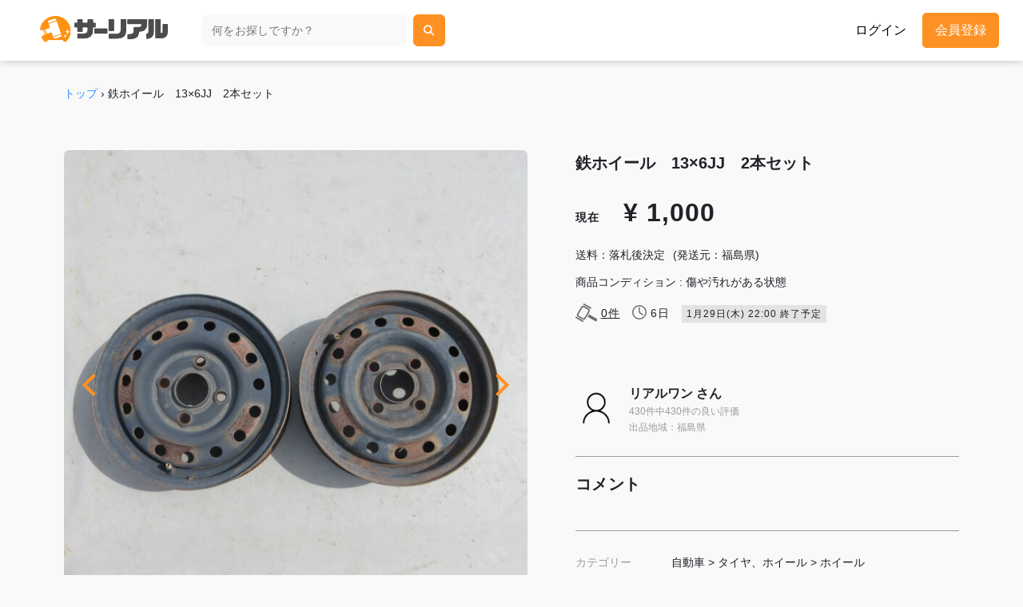

--- FILE ---
content_type: text/html; charset=utf-8
request_url: https://sa-real.jp/items/D4fmK9
body_size: 23204
content:
<!DOCTYPE html>
<html>
  <head>
    <!-- Google Tag Manager -->
    <script>(function(w,d,s,l,i){w[l]=w[l]||[];w[l].push({'gtm.start':
    new Date().getTime(),event:'gtm.js'});var f=d.getElementsByTagName(s)[0],
    j=d.createElement(s),dl=l!='dataLayer'?'&l='+l:'';j.async=true;j.src=
    'https://www.googletagmanager.com/gtm.js?id='+i+dl;f.parentNode.insertBefore(j,f);
    })(window,document,'script','dataLayer','GTM-PPJ8XVL');</script>
    <!-- End Google Tag Manager -->
    <title>鉄ホイール　13×6JJ　2本セット - サーリアル - 新感覚オークション</title>
    <meta name="viewport" content="width=device-width,initial-scale=1">
    <meta name="description" content="サーリアルは様々なアイテムを売り買いできる新感覚オークションです。通常のオークションに加え、その場で落札が決まるリアルライブオークションも開催中">
    <meta name="facebook-domain-verification" content="o2ctbs130i2peeeia5qe1l5vzlj6nj" />
    <meta name="csrf-param" content="authenticity_token" />
<meta name="csrf-token" content="G1BvSsyUZDRrNTQ5pPcDxD6BYEgfxyqv_OVgOuNaS5ibBFwV5u1Ji-6LrkxyVKqD7nAjplCFmee_wo2_a-tMTw" />
    

    <link rel="stylesheet" media="all" href="/packs/css/application-4653680e.css" />
    <script src="/packs/js/application-cdb0f1b0247968e4b45f.js"></script>
    <link rel="stylesheet" href="https://cdnjs.cloudflare.com/ajax/libs/font-awesome/6.3.0/css/all.min.css" integrity="sha512-SzlrxWUlpfuzQ+pcUCosxcglQRNAq/DZjVsC0lE40xsADsfeQoEypE+enwcOiGjk/bSuGGKHEyjSoQ1zVisanQ==" crossorigin="anonymous" referrerpolicy="no-referrer" />
    <link rel="shortcut icon" type="image/x-icon" href="/assets/favicon-53767953caaa7a2e41bfabc58fe5f75fb8058182ef2c50b3b15f8e6e0d9c1fcf.ico" />
    <link rel="apple-touch-icon" type="image/png" href="/assets/apple-touch-icon-373cf67bf32a1fdb46bf40b2f3ec37eeb5d407b85b3f1579598d88d1fdb30c4a.png" sizes="144x144" />
    <script src="https://js.stripe.com/v3"></script>
  </head>

  <body>
    <!-- Google Tag Manager (noscript) -->
    <noscript><iframe src="https://www.googletagmanager.com/ns.html?id=GTM-PPJ8XVL"
    height="0" width="0" style="display:none;visibility:hidden"></iframe></noscript>
    <!-- End Google Tag Manager (noscript) -->
    <div class="c-flash">
    </div>

    <header class="l-header p-header">
  <div class="p-header_left">
    <a class="l-header_logo" href="/">
      <h1><img alt="サーリアル" src="/assets/logo-6b2446c9fdbf291062a9399e324b1f7e5c6722772a88ff7047dcf2144ab6d525.png" /></h1>
</a>
    <div class="p-header_left_search">
        <form class="c-search" action="/search" accept-charset="UTF-8" method="get">
          <input placeholder="何をお探しですか？" class="c-search_form" type="text" name="keywords" id="keywords" />
          <button type="submit" class="c-search_btn cursor">
            <i class="fa-solid fa-magnifying-glass"></i>
          </button>
</form>    </div>
  </div>

  <div class="p-header_right">
    <div class="p-header_right_link">
        <a class="p-header_right_link_btn" href="/login">ログイン</a>
        <a class="p-header_right_link_btn c-btn" href="/signup">会員登録</a>
    </div>
  </div>
</header>

<header class="l-drawer p-drawer">
  <div class="p-drawer_top">

    <button type="button" class="p-drawer_top_btn c-btnClose js-drawer_btn">
      <span class="c-btnClose_bar bar1"></span>
      <span class="c-btnClose_bar bar2"></span>
    </button>

    <div class="p-drawer_top_search-btn js-drawer_search">
      <i class="fa-solid fa-magnifying-glass"></i>
    </div>

    <div class="p-drawer_top_logo">
      <a class="l-drawer_logo" href="/">
        <img alt="サーリアル" class="p-drawer_top_logo_img" src="/assets/logo-6b2446c9fdbf291062a9399e324b1f7e5c6722772a88ff7047dcf2144ab6d525.png" />
</a>    </div>

    <div class="p-drawer_top_icon">
    </div>

    <div class="p-drawer_top_search">
        <form class="c-search" action="/search" accept-charset="UTF-8" method="get">
          <input placeholder="何をお探しですか？" class="c-search_form" type="text" name="keywords" id="keywords" />
          <button type="submit" class="c-search_btn">
            <i class="fa-solid fa-magnifying-glass"></i>
          </button>
</form>    </div>
  </div>

  <div class="p-drawer_bg"></div>

  <nav class="p-drawer_nav">
    <a class="p-drawer_nav_logo" href="/">
      <h1><img alt="サーリアル" src="/assets/logo-6b2446c9fdbf291062a9399e324b1f7e5c6722772a88ff7047dcf2144ab6d525.png" /></h1>
</a>
      <div class="p-sideNav">
        <p class="p-sideNav__title">アカウント</p>
        <div class="p-sideNav__link bt-n">
          <div class="p-sideNav__link__inner flex">
            <a class="c-btn reversal" href="/login">ログイン</a>
            <a class="c-btn" href="/signup">会員登録</a>
          </div>
        </div>
      </div>

    <div class="p-sideNav">
      <p class="p-sideNav__title">商品を探す</p>
      <ul class="p-sideNav__list">
          <li>
            <a href="/search?category_id=1">
              <p>メンズ</p>
</a>          </li>
          <li>
            <a href="/search?category_id=2">
              <p>レディース</p>
</a>          </li>
          <li>
            <a href="/search?category_id=3">
              <p>キッズ</p>
</a>          </li>
          <li>
            <a href="/search?category_id=4">
              <p>家電・PC・スマホ</p>
</a>          </li>
          <li>
            <a href="/search?category_id=5">
              <p>CD・DVD・本</p>
</a>          </li>
          <li>
            <a href="/search?category_id=6">
              <p>インテリア・暮らし</p>
</a>          </li>
          <li>
            <a href="/search?category_id=7">
              <p>アウトドア・スポーツ</p>
</a>          </li>
          <li>
            <a href="/search?category_id=8">
              <p>おもちゃ・ゲーム</p>
</a>          </li>
          <li>
            <a href="/search?category_id=9">
              <p>自動車</p>
</a>          </li>
          <li>
            <a href="/search?category_id=10">
              <p>ハンドメイド</p>
</a>          </li>
          <li>
            <a href="/search?category_id=11">
              <p>ビューティー・コスメ</p>
</a>          </li>
          <li>
            <a href="/search?category_id=12">
              <p>チケット・金券</p>
</a>          </li>
          <li>
            <a href="/search?category_id=13">
              <p>食品・飲料</p>
</a>          </li>
          <li>
            <a href="/search?category_id=1043">
              <p>特産品</p>
</a>          </li>
          <li>
            <a href="/search?category_id=1044">
              <p>建築資材</p>
</a>          </li>
          <li>
            <a href="/search?category_id=14">
              <p>その他</p>
</a>          </li>
      </ul>
    </div>

    <div class="p-sideNav">
      <p class="p-sideNav__title">サーリアルについて</p>
      <ul class="p-sideNav__list">
        <li><a href="/company">運営会社</a></li>
        <li><a href="/term">利用規約</a></li>
        <li><a href="/legal">特定商取引法に基づく表記</a></li>
        <li><a href="/second_hand">古物商営業法に基づく表記</a></li>
        <li><a href="/privacy">プライバシーポリシー</a></li>
        <li><a href="/faq">よくある質問</a></li>
        <li><a href="/guide">ご利用ガイド</a></li>
        <li><a href="/about">サーリアルについて</a></li>
        <li><a href="/contact">お問い合わせ</a></li>
      </ul>
    </div>
  </nav>
</header>



    <div class="l-main">
      <script src="/packs/js/item_show-00e7a5103bdb3e899634.js"></script>
<link rel="stylesheet" type="text/css" href="//cdn.jsdelivr.net/npm/slick-carousel@1.8.1/slick/slick.css"/>
<script type="text/javascript" src="//cdn.jsdelivr.net/npm/slick-carousel@1.8.1/slick/slick.min.js"></script>

<div class="p-item">
  <div class="breadcrumbs"><a href="/">トップ</a> &rsaquo; <span class="current">鉄ホイール　13×6JJ　2本セット</span></div>

  <div class="p-item_content">
    <div class="p-item_content_left">
      <div class="p-item_content_left_img">
          <div class="p-item_content_left_img_main" id="main-slider">
                <div class="js-modalImg cursor"><img src="https://sareal.s3.ap-northeast-1.amazonaws.com/uploads/item_image/image/145387/large_17a7ad7d-c676-4a75-bd7c-e2c2158c964e.JPG" /></div>
                <div class="js-modalImg cursor"><img src="https://sareal.s3.ap-northeast-1.amazonaws.com/uploads/item_image/image/145388/large_fbb69c83-62b0-442c-93e3-d7aaf18f8434.JPG" /></div>
                <div class="js-modalImg cursor"><img src="https://sareal.s3.ap-northeast-1.amazonaws.com/uploads/item_image/image/145389/large_089afbe9-98d6-47d4-9e36-87dae750ac4a.JPG" /></div>
                <div class="js-modalImg cursor"><img src="https://sareal.s3.ap-northeast-1.amazonaws.com/uploads/item_image/image/145390/large_b3718382-28f1-45f5-b2a9-729ee195592f.JPG" /></div>
          </div>

          <div class="p-item_content_left_img_thumb" id="thumbnail-slider">
                <div class="cursor"><img src="https://sareal.s3.ap-northeast-1.amazonaws.com/uploads/item_image/image/145387/middle_17a7ad7d-c676-4a75-bd7c-e2c2158c964e.JPG" /></div>
                <div class="cursor"><img src="https://sareal.s3.ap-northeast-1.amazonaws.com/uploads/item_image/image/145388/middle_fbb69c83-62b0-442c-93e3-d7aaf18f8434.JPG" /></div>
                <div class="cursor"><img src="https://sareal.s3.ap-northeast-1.amazonaws.com/uploads/item_image/image/145389/middle_089afbe9-98d6-47d4-9e36-87dae750ac4a.JPG" /></div>
                <div class="cursor"><img src="https://sareal.s3.ap-northeast-1.amazonaws.com/uploads/item_image/image/145390/middle_b3718382-28f1-45f5-b2a9-729ee195592f.JPG" /></div>
          </div>

      </div>

      <div class="p-item_content_left_description">
        <div class="p-item_content_left_description_title">商品説明</div>
        <div class="p-item_content_left_description_content">
          ◇:*:☆:*:◇:*:☆:*:◇:*:☆:*:◇:*:☆:*:◇:*:☆:*:◇:*:☆:*:◇:*:☆:*:◇:*:☆:*:◇:*:☆:*:◇:*<br><br>数ある商品の中からご覧いただき、誠にありがとうございます。<br><br>【状態】中古<br><br>・オフセット不明<br><br>・野外（外）保管につき、お届けまでに掲載の写真よりも錆や腐食、くすみ等が増進していることがあります。<br><br>・傷や錆・腐蝕・汚れ等は、全てを写真で掲載できないので写真以外の傷や錆・腐蝕、汚れなどが有ります。<br><br>・中古品につき、商品の状態や画像に説明が無くともガリ傷や擦り傷、錆や腐蝕、塗装剥離、くすみ、ブレーキダストや他の汚れ、目視でわからない微少の変形等が有る場合があるので写真でよくご確認の上ご入札下さい。<br><br>上記内容をご理解の上、ノークレーム・ノーリターンでお願いいたします。<br><br><br>◇:*:☆:*:◇:*:☆:*:◇:*:☆:*:◇:*:☆:*:◇:*:☆:*:◇:*:☆:*:◇:*:☆:*:◇:*:☆:*:◇:*:☆:*:◇:*<br><br><br>NO.W-007
        </div>
      </div>
    </div>

    <div class="p-item_content_right">

      <div class="p-item_content_right_name">
        鉄ホイール　13×6JJ　2本セット
      </div>

      <div class="p-item_content_right_price">
        <div class="p-item_content_right_price_label">現在</div>
        <div class="p-item_content_right_price_num">
          ¥
          1,000
        </div>
      </div>


      <div class="p-item_content_right_ship">
          <div class="p-item_content_right_ship_num">送料：落札後決定</div>
        <div class="p-item_content_right_ship_from">(発送元：福島県)</div>
      </div>

      <div class="p-item_content_right_condition">
        商品コンディション : 傷や汚れがある状態
      </div>

      <div class="p-item_content_right_bit">
        <div class="p-item_content_right_bit_item">
          <div class="p-item_content_right_bit_item_icon"><img alt="入札" src="/assets/icon_bit-9346a31f85e9bcd25c065e020214c603e5bdbb49b8235cbe9385ef4eb15d0aa0.svg" /></div>
          <a class="p-item_content_right_bit_item_num p-item_content_right_bit_item_num--link" href="/items/D4fmK9/bit_history">
            <span id="js-bidCount">0</span>件
</a>        </div>

        <div class="p-item_content_right_bit_item">
          <div class="p-item_content_right_bit_item_icon"><img alt="残り" src="/assets/icon_time-9257c554fc2c3a633fcb870a6fc1b1cb7e975b901b3dd2987d0eeae6e4d02ab9.svg" /></div>
          <div class="p-item_content_right_bit_item_num">
            6日
              <span class="p-item_content_right_bit_item_num_date">1月29日(木) 22:00 終了予定</span>
          </div>
        </div>
      </div>

      <div class="p-item_content_right_input">

      </div>

      <div class="p-item_content_right_description">
        <div class="p-item_content_right_description_title">商品説明</div>
        <div class="p-item_content_right_description_content">
          ◇:*:☆:*:◇:*:☆:*:◇:*:☆:*:◇:*:☆:*:◇:*:☆:*:◇:*:☆:*:◇:*:☆:*:◇:*:☆:*:◇:*:☆:*:◇:*<br><br>数ある商品の中からご覧いただき、誠にありがとうございます。<br><br>【状態】中古<br><br>・オフセット不明<br><br>・野外（外）保管につき、お届けまでに掲載の写真よりも錆や腐食、くすみ等が増進していることがあります。<br><br>・傷や錆・腐蝕・汚れ等は、全てを写真で掲載できないので写真以外の傷や錆・腐蝕、汚れなどが有ります。<br><br>・中古品につき、商品の状態や画像に説明が無くともガリ傷や擦り傷、錆や腐蝕、塗装剥離、くすみ、ブレーキダストや他の汚れ、目視でわからない微少の変形等が有る場合があるので写真でよくご確認の上ご入札下さい。<br><br>上記内容をご理解の上、ノークレーム・ノーリターンでお願いいたします。<br><br><br>◇:*:☆:*:◇:*:☆:*:◇:*:☆:*:◇:*:☆:*:◇:*:☆:*:◇:*:☆:*:◇:*:☆:*:◇:*:☆:*:◇:*:☆:*:◇:*<br><br><br>NO.W-007
        </div>
      </div>

      <div class="p-item_content_right_user">
        <a class="p-item_content_right_user_img" href="/users/851tJ8">
            <img src="/assets/no_profile-c331edf1b9ad7647ad1829040a6c86aae1d3d343155ba215ad0bc4a00d9d9433.png" />
</a>
        <div class="p-item_content_right_user_data">
          <a class="p-item_content_right_user_data_name" href="/users/851tJ8">
            リアルワン さん
</a>
          <div class="p-item_content_right_user_data_review">
            430件中430件の良い評価
          </div>

          <div class="p-item_content_right_user_data_review">
            出品地域：福島県
          </div>
        </div>
      </div>

      <section class="p-item_content_right_comment p-comments">
        <h1 class="p-comments__head">
          コメント
        </h1>

        <div id="js-commentArchive" class="p-comments__body">
        </div>

      </section>

      <div class="p-item_content_right_feature">
        <div class="p-item_content_right_feature_row">
          <div class="p-item_content_right_feature_row_label">カテゴリー</div>
          <div class="p-item_content_right_feature_row_data">
            自動車
            <span> > </span>
            タイヤ、ホイール
            <span> > </span>
            ホイール
          </div>
        </div>

        <div class="p-item_content_right_feature_row">
          <div class="p-item_content_right_feature_row_label">商品ID</div>
          <div class="p-item_content_right_feature_row_data">D4fmK9</div>
        </div>

        <div class="p-item_content_right_feature_row">
          <div class="p-item_content_right_feature_row_label">状態</div>
          <div class="p-item_content_right_feature_row_data">傷や汚れがある状態</div>
        </div>

        <div class="p-item_content_right_feature_row">
          <div class="p-item_content_right_feature_row_label">発送までの日数</div>
          <div class="p-item_content_right_feature_row_data">3 ~ 7日</div>
        </div>

          <div class="p-item_content_right_feature_row">
            <div class="p-item_content_right_feature_row_label">運送会社</div>
            <div class="p-item_content_right_feature_row_data">ヤマト運輸, 佐川急便</div>
          </div>

        <div class="p-item_content_right_feature_row">
          <div class="p-item_content_right_feature_row_label">配送温度</div>
          <div class="p-item_content_right_feature_row_data">常温</div>
        </div>

        <div class="p-item_content_right_feature_row">
          <div class="p-item_content_right_feature_row_label">返品</div>
          <div class="p-item_content_right_feature_row_data">不可</div>
        </div>

        <div class="p-item_content_right_feature_row">
          <div class="p-item_content_right_feature_row_label">早期終了</div>
          <div class="p-item_content_right_feature_row_data">なし</div>
        </div>

        <div class="p-item_content_right_feature_row">
          <div class="p-item_content_right_feature_row_label">自動延長</div>
          <div class="p-item_content_right_feature_row_data">あり</div>
        </div>

        <div class="p-item_content_right_feature_row">
          <div class="p-item_content_right_feature_row_label">スタート価格</div>
          <div class="p-item_content_right_feature_row_data">¥1,000</div>
        </div>

        <div class="p-item_content_right_feature_row">
          <div class="p-item_content_right_feature_row_label">スタート日時</div>
          <div class="p-item_content_right_feature_row_data">
            2026.1.22 (木) 10:00
          </div>
        </div>
      </div>
    </div>
  </div>
</div>


<div class="c-modal img-modal" id="img-modal">
  <div class="c-modal_body">
    <div class="c-modal_body_close modal-close cursor"><img src="/assets/close-73ddc584c5e1fb544758a811862c78cc341c43462b440ab96223d91be4888f18.svg" /></div>
    <div class="c-modal_body_content">
    </div>
  </div>
</div>

<script src="/packs/js/item_comment-358e5cf4276b6d0f166a.js"></script>
<script src="/packs/js/item_bits_validation-d1bc489387418c362a57.js"></script>

    </div>

  <footer class="p-footer">

  <div class="p-footer_left">
    <a class="p-footer_left_logo" href="/">
      <h1><img alt="サーリアル" src="/assets/logo_footer-ef9d334c73d101c5bbfdf731589b67b8abc16373e20429fc99add6621d61c986.png" /></h1>
</a>
    <div class="p-footer_left_sns">
      <a class="p-footer_left_sns_item" target="_blank" href="https://instagram.com/sarial0808?igshid=NzZhOTFlYzFmZQ==">
        <img alt="Instagram" src="/assets/icon_instagram-4fa6fb03698f196e9937bcb5677eb3c10bc459438fce9d8b86b0d37dadbf6966.png" />
        <p>公式Instagram</p>
</a>      <a class="p-footer_left_sns_item" target="_blank" href="https://x.com/sari_chan_0880?s=21&amp;t=nDTpeXpWhcH1NoFhlQJyRw">
        <img alt="X" src="/assets/icon_x-d137edbe0d8f06083887a8161a7ce25aad4757b55c2b0eba7048a4567c240312.svg" />
        <p>公式X</p>
</a>    </div>

    <div class="p-footer_left_sports">
      <div class="p-footer_left_sports_team">
        <a class="p-footer_left_sports_team_img" target="_blank" href="https://firebonds.jp/">
          <img alt="福島ファイヤーボンズ" src="/assets/logo_firebonds-dbe9c8c14312505c8816f321fe8ec475f33a5dabcecfc0e000b0e7036c43542f.png" />
</a>
        <a class="p-footer_left_sports_team_img" target="_blank" href="https://red-hopes.com/">
          <img alt="福島レッドホープス" src="/assets/logo_redhopes-3f94ddaad0f7f1f5b734dded7e2cb2d07b94155c6623e0a370185bc6b54f78cf.png" />
</a>      </div>

      <div class="p-footer_left_sports_text">
        私たちは、ふくしまのプロスポーツ<br>チームを応援しています。
      </div>
    </div>

    <p class="p-footer_left_copy">&copy;2023 SAREAL All Rights Reserved.</p>
  </div>

  <div class="p-footer_right">
    <div class="p-footer_right_top">
      <a class="p-footer_right_top_btn beginner" href="/guide">ご利用ガイド（初めての方へ）</a>
    </div>

    <div class="p-footer_right_bottom">
      <div class="p-footer_right_bottom_content">
        <h2 class="p-footer_right_bottom_content_title js-open">サーリアルについて</h2>
        <ul class="p-footer_right_bottom_content_list">
          <li><a href="/company">運営会社</a></li>
          <li><a href="/term">利用規約</a></li>
          <li><a href="/legal">特定商取引法に基づく表記</a></li>
          <li><a href="/second_hand">古物商営業法に基づく表記</a></li>
          <li><a href="/privacy">プライバシーポリシー</a></li>
          <li><a href="/contact">お問い合わせ</a></li>
        </ul>
      </div>
      <div class="p-footer_right_bottom_content cat">
        <h2 class="p-footer_right_bottom_content_title js-open">カテゴリ</h2>
        <ul class="p-footer_right_bottom_content_list">
            <li>
              <a href="/search?category_id=1">メンズ</a>
            </li>
            <li>
              <a href="/search?category_id=2">レディース</a>
            </li>
            <li>
              <a href="/search?category_id=3">キッズ</a>
            </li>
            <li>
              <a href="/search?category_id=4">家電・PC・スマホ</a>
            </li>
            <li>
              <a href="/search?category_id=5">CD・DVD・本</a>
            </li>
            <li>
              <a href="/search?category_id=6">インテリア・暮らし</a>
            </li>
            <li>
              <a href="/search?category_id=7">アウトドア・スポーツ</a>
            </li>
            <li>
              <a href="/search?category_id=8">おもちゃ・ゲーム</a>
            </li>
            <li>
              <a href="/search?category_id=9">自動車</a>
            </li>
            <li>
              <a href="/search?category_id=10">ハンドメイド</a>
            </li>
            <li>
              <a href="/search?category_id=11">ビューティー・コスメ</a>
            </li>
            <li>
              <a href="/search?category_id=12">チケット・金券</a>
            </li>
            <li>
              <a href="/search?category_id=13">食品・飲料</a>
            </li>
            <li>
              <a href="/search?category_id=1043">特産品</a>
            </li>
            <li>
              <a href="/search?category_id=1044">建築資材</a>
            </li>
            <li>
              <a href="/search?category_id=14">その他</a>
            </li>
        </ul>
      </div>
    </div>
  </div>
</footer>


  </body>
</html>


--- FILE ---
content_type: text/css
request_url: https://sa-real.jp/packs/css/application-4653680e.css
body_size: 247454
content:
@import url(https://fonts.googleapis.com/css2?family=Noto+Sans+JP&display=swap);@import url(https://fonts.googleapis.com/css2?family=Tomorrow:ital,wght@1,500&display=swap);@import url(https://fonts.googleapis.com/css2?family=Shippori+Mincho+B1:wght@500&display=swap);@import url(https://fonts.googleapis.com/css2?family=Noto+Sans+JP:wght@100;300;400;500;700;900&display=swap);@import url(https://fonts.googleapis.com/css2?family=Lobster&display=swap);*,:after,:before{box-sizing:border-box}html{font-size:14px}abbr,address,article,aside,audio,b,blockquote,body,canvas,caption,cite,code,dd,del,details,dfn,div,dl,dt,em,fieldset,figcaption,figure,footer,form,h1,h2,h3,h4,h5,h6,header,hgroup,html,i,iframe,img,ins,kbd,label,legend,li,mark,menu,nav,object,ol,p,pre,q,samp,section,small,span,strong,sub,summary,sup,table,tbody,td,tfoot,th,thead,time,tr,ul,var,video{margin:0;padding:0;border:0;outline:0;font-size:100%;vertical-align:baseline;background:transparent}body{line-height:1}article,aside,details,figcaption,figure,footer,header,hgroup,menu,nav,section{display:block}nav ul{list-style:none}blockquote,q{quotes:none}blockquote:after,blockquote:before,q:after,q:before{content:"";content:none}a{margin:0;padding:0;font-size:100%;vertical-align:baseline;background:transparent;text-decoration:none}ins{text-decoration:none}ins,mark{background-color:#ff9;color:#000}mark{font-style:italic;font-weight:700}del{text-decoration:line-through}abbr[title],dfn[title]{border-bottom:1px dotted;cursor:help}table{border-collapse:collapse;border-spacing:0}hr{display:block;height:1px;border:0;border-top:1px solid #ccc;margin:1em 0;padding:0}input,select{vertical-align:middle}input,textarea{outline:none}input[type=button],input[type=submit]{border-radius:0;-webkit-box-sizing:content-box;-webkit-appearance:button;-moz-appearance:button;appearance:button;border:none;box-sizing:border-box}input[type=button]::-webkit-search-decoration,input[type=submit]::-webkit-search-decoration{display:none}input[type=button]::focus,input[type=submit]::focus{outline-offset:-2px}input[type=number]::-webkit-inner-spin-button,input[type=number]::-webkit-outer-spin-button{-webkit-appearance:none;margin:0}input[type=number]{-moz-appearance:textfield}body{color:#212129;font-family:Quicksand,游ゴシック体,Yu Gothic,YuGothic,ヒラギノ角ゴシック Pro,Hiragino Kaku Gothic Pro,メイリオ,Meiryo,Osaka,ＭＳ Ｐゴシック,MS PGothic,sans-serif;font-feature-settings:"palt";position:relative;background-color:#f9f9f9}.cursor,a{cursor:url(/image/cursor.png),default}@media screen and (max-width:768px){.br-pc{display:none}}.br-sp{display:none}@media screen and (max-width:768px){.br-sp{display:block}}.l-container{width:1100px;max-width:100%;margin:0 auto;padding:0 20px}.l-header{display:flex;justify-content:space-between;position:relative;width:100%;position:fixed;top:0;left:0;background-color:#fff;box-shadow:0 1px 10px rgba(0,0,0,.2);z-index:1000}@media screen and (max-width:768px){.l-header{display:none}}.l-header .l-header_logo{width:160px;height:auto}.l-header .l-header_logo img{width:100%;height:auto}.l-drawer{display:none;position:relative}@media screen and (max-width:768px){.l-drawer{display:flex}}.l-items{width:600px;max-width:100%;margin:50px auto}@media screen and (max-width:768px){.l-items{padding:0 20px}}.l-items__wrap{margin-bottom:34px}.l-items__wrap__title{color:#9a9aa1;font-size:18px;margin-bottom:27px}.l-items__wrap__note{color:#212129;font-size:14px;line-height:1.6;margin-bottom:20px}.l-items__field{margin-bottom:30px}.l-items__field .c-field .c-field_form{margin-bottom:10px}.l-items__field .c-field.radio{line-height:1.6;font-size:14px}.l-items__field--horizontal{display:flex;flex-wrap:wrap}.l-items__field--horizontal .c-field{margin-right:16px;margin-bottom:16px}.l-items .l-items_error{margin-top:40px}.l-items .l-items_error .l-items_error_text{color:#e64c30;font-size:14px;line-height:1.6}@media screen and (max-width:768px){.l-items .l-items_error .l-items_error_text{font-size:12px}}.l-items .l-items_links{margin-top:50px;list-style:none;text-align:center;font-size:14px}.l-items .l-items_links>li>a{color:#2590fd}.l-items .l-items_links>li:not(:last-child){margin-bottom:10px}.l-items .l-items_btn{height:50px}@media screen and (max-width:768px){.l-items .l-items_btn{height:40px}}.l-itemsConfirm{width:800px;max-width:100%;margin:50px auto}@media screen and (max-width:768px){.l-itemsConfirm{padding:0 20px}}.l-itemsConfirm .l-itemsConfirm_title{font-size:32px;text-align:center;margin-bottom:45px}@media screen and (max-width:768px){.l-itemsConfirm .l-itemsConfirm_title{font-size:20px}}.l-itemsConfirm .l-itemsConfirm_content{display:flex;justify-content:space-between}@media screen and (max-width:768px){.l-itemsConfirm .l-itemsConfirm_content{display:block}}.l-itemsConfirm .l-itemsConfirm_content .l-itemsConfirm_content_img{width:324px;height:324px;margin-right:32px}@media screen and (max-width:768px){.l-itemsConfirm .l-itemsConfirm_content .l-itemsConfirm_content_img{width:90%;height:auto;margin:0 auto 30px}}.l-itemsConfirm .l-itemsConfirm_content .l-itemsConfirm_content_img>img{width:100%;height:auto;-o-object-fit:cover;object-fit:cover;border-radius:6px}.l-itemsConfirm .l-itemsConfirm_content .l-itemsConfirm_content_right{flex:1 1}.l-itemsConfirm .l-itemsConfirm_content .l-itemsConfirm_content_right .l-itemsConfirm_content_right_title{font-size:16px;line-height:1.5;margin-bottom:46px}.l-itemsConfirm .l-itemsConfirm_content .l-itemsConfirm_content_right .l-itemsConfirm_content_right_list .l-itemsConfirm_content_right_list_item{display:flex;justify-content:space-between;align-items:center;margin-bottom:10px;max-width:240px}@media screen and (max-width:768px){.l-itemsConfirm .l-itemsConfirm_content .l-itemsConfirm_content_right .l-itemsConfirm_content_right_list .l-itemsConfirm_content_right_list_item{margin:0 auto 10px}}.l-itemsConfirm .l-itemsConfirm_content .l-itemsConfirm_content_right .l-itemsConfirm_content_right_list .l-itemsConfirm_content_right_list_item .l-itemsConfirm_content_right_list_item_label{font-size:14px}.l-itemsConfirm .l-itemsConfirm_content .l-itemsConfirm_content_right .l-itemsConfirm_content_right_list .l-itemsConfirm_content_right_list_item .l-itemsConfirm_content_right_list_item_price{font-size:20px;font-weight:500}.l-itemsConfirm .l-itemsConfirm_content .l-itemsConfirm_content_right .l-itemsConfirm_content_right_list .l-itemsConfirm_content_right_list_item .l-itemsConfirm_content_right_list_item_price span{font-size:16px}.l-itemsConfirm .l-itemsConfirm_content .l-itemsConfirm_content_right .l-itemsConfirm_content_right_list .l-itemsConfirm_content_right_list_item.total{color:#f55353;border-top:1px solid #acacac;padding-top:16px;margin-top:16px;margin-bottom:32px}.l-itemsConfirm .l-itemsConfirm_content .l-itemsConfirm_content_right .l-itemsConfirm_content_right_btn{max-width:190px;text-align:center;margin-bottom:20px}@media screen and (max-width:768px){.l-itemsConfirm .l-itemsConfirm_content .l-itemsConfirm_content_right .l-itemsConfirm_content_right_btn{margin:0 auto 20px}}.l-itemsConfirm .l-itemsConfirm_content .l-itemsConfirm_content_right .l-itemsConfirm_content_right_btn.cancel>a{font-size:14px;color:#2590fd;border-bottom:1px solid #2590fd}.l-main{position:relative;min-height:80vh;padding-top:76px}@media screen and (max-width:768px){.l-main{padding-top:60px}}.l-mypage{width:1000px;max-width:100%;margin:0 auto;padding:0 20px 60px}.l-mypage .l-mypage_content{display:flex;justify-content:space-between;align-items:start}@media screen and (max-width:768px){.l-mypage .l-mypage_content{flex-direction:column-reverse}}.l-mypage .l-mypage_content .l-mypage_content_right{position:relative;flex:1 1}@media screen and (max-width:768px){.l-mypage .l-mypage_content .l-mypage_content_right{width:100%;margin-bottom:40px}}.l-mypage .l-mypage_content .l-mypage_content_right .l-mypage_content_right_title{font-size:24px;margin-bottom:50px}@media screen and (max-width:768px){.l-mypage .l-mypage_content .l-mypage_content_right .l-mypage_content_right_title{font-size:20px;margin-bottom:30px}}.l-mypage .l-mypage_content .l-mypage_content_right .l-mypage_content_right_title.border-bottom{border-bottom:1px solid #acacac;padding-bottom:17px;margin-bottom:30px}.l-mypage .l-mypage_content .l-mypage_content_right .l-mypage_content_right_form_tab .l-mypage_content_right_form_tab_radio .l-mypage_content_right_form_tab_label.active:after{position:absolute;bottom:0;left:0;content:"";width:100%;height:2px;background-color:#fe9124}.l-mypage .l-mypage_content .l-mypage_content_right .l-mypage_content_right_form .l-mypage_content_right_form_tab .l-mypage_content_right_form_tab_radio{display:none}.l-mypage .l-mypage_content .l-mypage_content_right .l-mypage_content_right_form .l-mypage_content_right_form_tab .l-mypage_content_right_form_tab_radio:checked+.l-mypage_content_right_form_tab_label:after{position:absolute;bottom:0;left:0;content:"";width:100%;height:2px;background-color:#fe9124}.l-mypage .l-mypage_content .l-mypage_content_right .l-mypage_content_right_form .l-mypage_content_right_form_toggle{position:relative;display:flex;justify-content:center;align-items:center;margin-bottom:30px;border:1px solid #fe9124;width:100%;height:44px;font-size:14px;background-color:#fff;color:#fe9124}.l-mypage .l-mypage_content .l-mypage_content_right .l-mypage_content_right_form .l-mypage_content_right_form_toggle:after{content:"";position:absolute;top:50%;right:15px;border-top:2px solid #fe9124;border-left:2px solid #fe9124;width:8px;height:8px;transform:translateY(-50%) rotate(135deg);transition:margin-top .3s,transform .3s}.l-mypage .l-mypage_content .l-mypage_content_right .l-mypage_content_right_form .l-mypage_content_right_form_toggle.is-open:after{margin-top:-5px;transform:rotate(-135deg)}.l-mypage .l-mypage_content .l-mypage_content_right .l-mypage_content_right_form_search{display:none;margin-bottom:50px}.l-mypage .l-mypage_content .l-mypage_content_right .l-mypage_content_right_form_search .l-mypage_content_right_form_search_sort{margin-bottom:30px}.l-mypage .l-mypage_content .l-mypage_content_right .l-mypage_content_right_form_search .l-mypage_content_right_form_search_sort .l-mypage_content_right_form_search_sort_item .l-mypage_content_right_form_search_sort_item_select{margin-bottom:10px}.l-mypage .l-mypage_content .l-mypage_content_right .l-mypage_content_right_form_search .l-mypage_content_right_form_search_published{margin-bottom:30px}.l-mypage .l-mypage_content .l-mypage_content_right .l-mypage_content_right_form_search .l-mypage_content_right_form_search_published .l-mypage_content_right_form_search_published_input{display:flex;flex-wrap:wrap}.l-mypage .l-mypage_content .l-mypage_content_right .l-mypage_content_right_form_search .l-mypage_content_right_form_search_published .l-mypage_content_right_form_search_published_input .l-mypage_content_right_form_search_published_input_item{width:calc(100% - 30px)}.l-mypage .l-mypage_content .l-mypage_content_right .l-mypage_content_right_form_search .l-mypage_content_right_form_search_published .l-mypage_content_right_form_search_published_input .l-mypage_content_right_form_search_published_input_item .l-mypage_content_right_form_search_published_input_item_form{margin-bottom:10px;background-color:#f9f9f9}@media screen and (max-width:768px){.l-mypage .l-mypage_content .l-mypage_content_right .l-mypage_content_right_form_search .l-mypage_content_right_form_search_published .l-mypage_content_right_form_search_published_input .l-mypage_content_right_form_search_published_input_item .l-mypage_content_right_form_search_published_input_item_form{margin-bottom:30px}}.l-mypage .l-mypage_content .l-mypage_content_right .l-mypage_content_right_form_search .l-mypage_content_right_form_search_published .l-mypage_content_right_form_search_published_input .l-mypage_content_right_form_search_published_input_item .l-mypage_content_right_form_search_published_input_item_form .l-mypage_content_right_form_search_published_input_item_form-last{margin-bottom:0}.l-mypage .l-mypage_content .l-mypage_content_right .l-mypage_content_right_form_search .l-mypage_content_right_form_search_published .l-mypage_content_right_form_search_published_input .l-mypage_content_right_form_search_published_input_item .l-mypage_content_right_form_search_published_input_item_form select{background-color:#fff}.l-mypage .l-mypage_content .l-mypage_content_right .l-mypage_content_right_form_search .l-mypage_content_right_form_search_published .l-mypage_content_right_form_search_published_input .l-mypage_content_right_form_search_published_input_tilde{display:flex;justify-content:center;align-items:center;margin-bottom:10px;width:30px}.l-mypage .l-mypage_content .l-mypage_content_right .l-mypage_content_right_form_search .l-mypage_content_right_form_search_category{margin-bottom:30px}.l-mypage .l-mypage_content .l-mypage_content_right .l-mypage_content_right_form_search .l-mypage_content_right_form_search_category .l-mypage_content_right_form_search_category_item .l-mypage_content_right_form_search_category_item_select{margin-bottom:10px}.l-mypage .l-mypage_content .l-mypage_content_right .l-mypage_content_right_form_search .l-mypage_content_right_form_search_submit{width:100%;height:50px}.l-mypage .l-mypage_content .l-mypage_content_right .l-mypage_content_right_btn{position:absolute;top:0;right:0}@media screen and (max-width:768px){.l-mypage .l-mypage_content .l-mypage_content_right .l-mypage_content_right_btn{position:static}}.l-mypage .l-mypage_content .l-mypage_content_right .l-mypage_content_right_wrap{width:100%;letter-spacing:1px}.l-mypage .l-mypage_content .l-mypage_content_right .l-mypage_content_right_wrap .l-mypage_content_right_wrap_top{display:flex;align-items:center;justify-content:space-between;margin-bottom:60px}@media screen and (max-width:768px){.l-mypage .l-mypage_content .l-mypage_content_right .l-mypage_content_right_wrap .l-mypage_content_right_wrap_top{display:block;margin-bottom:40px}}.l-mypage .l-mypage_content .l-mypage_content_right .l-mypage_content_right_wrap .l-mypage_content_right_wrap_top .l-mypage_content_right_wrap_top_info{display:flex;align-items:center}@media screen and (max-width:768px){.l-mypage .l-mypage_content .l-mypage_content_right .l-mypage_content_right_wrap .l-mypage_content_right_wrap_top .l-mypage_content_right_wrap_top_info{margin-bottom:30px}}.l-mypage .l-mypage_content .l-mypage_content_right .l-mypage_content_right_wrap .l-mypage_content_right_wrap_top .l-mypage_content_right_wrap_top_info .l-mypage_content_right_wrap_top_info_img{width:88px;height:auto;aspect-ratio:1/1;overflow:hidden;margin-right:16px;border-radius:50%;box-shadow:0 0 10px 0 rgba(0,0,0,.1)}.l-mypage .l-mypage_content .l-mypage_content_right .l-mypage_content_right_wrap .l-mypage_content_right_wrap_top .l-mypage_content_right_wrap_top_info .l-mypage_content_right_wrap_top_info_img img{width:100%;height:100%;-o-object-fit:cover;object-fit:cover}.l-mypage .l-mypage_content .l-mypage_content_right .l-mypage_content_right_wrap .l-mypage_content_right_wrap_top .l-mypage_content_right_wrap_top_info .l-mypage_content_right_wrap_top_info_right .l-mypage_content_right_wrap_top_info_right_top{display:flex;align-items:center;margin-bottom:8px}.l-mypage .l-mypage_content .l-mypage_content_right .l-mypage_content_right_wrap .l-mypage_content_right_wrap_top .l-mypage_content_right_wrap_top_info .l-mypage_content_right_wrap_top_info_right .l-mypage_content_right_wrap_top_info_right_top .l-mypage_content_right_wrap_top_info_right_top_name{font-size:24px;margin-right:8px}@media screen and (max-width:768px){.l-mypage .l-mypage_content .l-mypage_content_right .l-mypage_content_right_wrap .l-mypage_content_right_wrap_top .l-mypage_content_right_wrap_top_info .l-mypage_content_right_wrap_top_info_right .l-mypage_content_right_wrap_top_info_right_top .l-mypage_content_right_wrap_top_info_right_top_name{font-size:16px;margin-right:6px}}.l-mypage .l-mypage_content .l-mypage_content_right .l-mypage_content_right_wrap .l-mypage_content_right_wrap_top .l-mypage_content_right_wrap_top_info .l-mypage_content_right_wrap_top_info_right .l-mypage_content_right_wrap_top_info_right_top .l-mypage_content_right_wrap_top_info_right_top_verified{width:18px;height:auto;margin-right:8px}@media screen and (max-width:768px){.l-mypage .l-mypage_content .l-mypage_content_right .l-mypage_content_right_wrap .l-mypage_content_right_wrap_top .l-mypage_content_right_wrap_top_info .l-mypage_content_right_wrap_top_info_right .l-mypage_content_right_wrap_top_info_right_top .l-mypage_content_right_wrap_top_info_right_top_verified{width:12px;margin-right:8px}}.l-mypage .l-mypage_content .l-mypage_content_right .l-mypage_content_right_wrap .l-mypage_content_right_wrap_top .l-mypage_content_right_wrap_top_info .l-mypage_content_right_wrap_top_info_right .l-mypage_content_right_wrap_top_info_right_top .l-mypage_content_right_wrap_top_info_right_top_premium{color:#fe9124;background-color:#fff2e5;font-size:10px;font-weight:700;padding:1px 4px;line-height:1.3}.l-mypage .l-mypage_content .l-mypage_content_right .l-mypage_content_right_wrap .l-mypage_content_right_wrap_top .l-mypage_content_right_wrap_top_info .l-mypage_content_right_wrap_top_info_right .l-mypage_content_right_wrap_top_info_right_bottom{display:flex;color:#9a9aa1;font-size:12px;padding-left:3px}@media screen and (max-width:768px){.l-mypage .l-mypage_content .l-mypage_content_right .l-mypage_content_right_wrap .l-mypage_content_right_wrap_top .l-mypage_content_right_wrap_top_info .l-mypage_content_right_wrap_top_info_right .l-mypage_content_right_wrap_top_info_right_bottom{display:block}}.l-mypage .l-mypage_content .l-mypage_content_right .l-mypage_content_right_wrap .l-mypage_content_right_wrap_top .l-mypage_content_right_wrap_top_info .l-mypage_content_right_wrap_top_info_right .l-mypage_content_right_wrap_top_info_right_bottom .l-mypage_content_right_wrap_top_info_right_bottom_review{display:flex;margin-right:14px}@media screen and (max-width:768px){.l-mypage .l-mypage_content .l-mypage_content_right .l-mypage_content_right_wrap .l-mypage_content_right_wrap_top .l-mypage_content_right_wrap_top_info .l-mypage_content_right_wrap_top_info_right .l-mypage_content_right_wrap_top_info_right_bottom .l-mypage_content_right_wrap_top_info_right_bottom_review{margin-right:0}}@media screen and (max-width:768px){.l-mypage .l-mypage_content .l-mypage_content_right .l-mypage_content_right_wrap .l-mypage_content_right_wrap_top .l-mypage_content_right_wrap_top_info .l-mypage_content_right_wrap_top_info_right .l-mypage_content_right_wrap_top_info_right_bottom .l-mypage_content_right_wrap_top_info_right_bottom_area{margin-top:3px}}.l-mypage .l-mypage_content .l-mypage_content_right .l-mypage_content_right_wrap .l-mypage_content_right_wrap_top .l-mypage_content_right_wrap_top_premium .l-mypage_content_right_wrap_top_premium_info{color:#fff;background-color:#fe9124;border-radius:4px;padding:9px 12px;display:flex;align-items:center;justify-content:space-between}.l-mypage .l-mypage_content .l-mypage_content_right .l-mypage_content_right_wrap .l-mypage_content_right_wrap_top .l-mypage_content_right_wrap_top_premium .l-mypage_content_right_wrap_top_premium_info .l-mypage_content_right_wrap_top_premium_info_text{font-size:12px;line-height:1.5;margin-right:10px}.l-mypage .l-mypage_content .l-mypage_content_right .l-mypage_content_right_wrap .l-mypage_content_right_wrap_top .l-mypage_content_right_wrap_top_premium .l-mypage_content_right_wrap_top_premium_info .l-mypage_content_right_wrap_top_premium_info_text>span{font-weight:700}.l-mypage .l-mypage_content .l-mypage_content_right .l-mypage_content_right_wrap .l-mypage_content_right_wrap_top .l-mypage_content_right_wrap_top_premium .l-mypage_content_right_wrap_top_premium_info .l-mypage_content_right_wrap_top_premium_info_date{color:#fe9124;font-weight:700;font-size:16px;background-color:#fff;border-radius:24px;padding:9px 20px}.l-mypage .l-mypage_content .l-mypage_content_right .l-mypage_content_right_wrap .l-mypage_content_right_wrap_top .l-mypage_content_right_wrap_top_premium .l-mypage_content_right_wrap_top_premium_info.canceled{color:#fe9124;background-color:#fff2e5;border:1px solid #fe9124}.l-mypage .l-mypage_content .l-mypage_content_right .l-mypage_content_right_wrap .l-mypage_content_right_wrap_top .l-mypage_content_right_wrap_top_premium .l-mypage_content_right_wrap_top_premium_cancel{color:#2590fd;text-decoration:underline;font-size:12px;font-weight:700;margin-top:10px;display:block;text-align:right;transition:.3s}.l-mypage .l-mypage_content .l-mypage_content_right .l-mypage_content_right_wrap .l-mypage_content_right_wrap_top .l-mypage_content_right_wrap_top_premium .l-mypage_content_right_wrap_top_premium_cancel:hover{opacity:.7}@media screen and (max-width:768px){.l-mypage .l-mypage_content .l-mypage_content_right .l-mypage_content_right_wrap .l-mypage_content_right_wrap_top .l-mypage_content_right_wrap_top_premium .l-mypage_content_right_wrap_top_premium_link{width:200px;height:40px;margin:0 auto}}.l-mypage .l-mypage_content .l-mypage_content_right .l-mypage_content_right_wrap .l-mypage_content_right_wrap_balance .l-mypage_content_right_wrap_balance_title{font-size:16px;margin-bottom:15px}@media screen and (max-width:768px){.l-mypage .l-mypage_content .l-mypage_content_right .l-mypage_content_right_wrap .l-mypage_content_right_wrap_balance .l-mypage_content_right_wrap_balance_title{font-size:14px}}.l-mypage .l-mypage_content .l-mypage_content_right .l-mypage_content_right_wrap .l-mypage_content_right_wrap_balance .l-mypage_content_right_wrap_balance_top{background-color:#fff;height:90px;border-radius:4px;padding:10px 20px;display:flex;justify-content:space-between;align-items:center;letter-spacing:1px}@media screen and (max-width:768px){.l-mypage .l-mypage_content .l-mypage_content_right .l-mypage_content_right_wrap .l-mypage_content_right_wrap_balance .l-mypage_content_right_wrap_balance_top{height:80px}}.l-mypage .l-mypage_content .l-mypage_content_right .l-mypage_content_right_wrap .l-mypage_content_right_wrap_balance .l-mypage_content_right_wrap_balance_top .l-mypage_content_right_wrap_balance_top_title{font-size:18px;font-weight:700;height:100%;display:flex;align-items:center;border-left:3px solid #fe9124;padding-left:15px}@media screen and (max-width:768px){.l-mypage .l-mypage_content .l-mypage_content_right .l-mypage_content_right_wrap .l-mypage_content_right_wrap_balance .l-mypage_content_right_wrap_balance_top .l-mypage_content_right_wrap_balance_top_title{font-size:14px}}.l-mypage .l-mypage_content .l-mypage_content_right .l-mypage_content_right_wrap .l-mypage_content_right_wrap_balance .l-mypage_content_right_wrap_balance_top .l-mypage_content_right_wrap_balance_top_text{display:flex;align-items:center;justify-content:space-between}.l-mypage .l-mypage_content .l-mypage_content_right .l-mypage_content_right_wrap .l-mypage_content_right_wrap_balance .l-mypage_content_right_wrap_balance_top .l-mypage_content_right_wrap_balance_top_text .l-mypage_content_right_wrap_balance_top_text_price{font-size:32px}@media screen and (max-width:768px){.l-mypage .l-mypage_content .l-mypage_content_right .l-mypage_content_right_wrap .l-mypage_content_right_wrap_balance .l-mypage_content_right_wrap_balance_top .l-mypage_content_right_wrap_balance_top_text .l-mypage_content_right_wrap_balance_top_text_price{font-size:20px}}.l-mypage .l-mypage_content .l-mypage_content_right .l-mypage_content_right_wrap .l-mypage_content_right_wrap_balance .l-mypage_content_right_wrap_balance_top .l-mypage_content_right_wrap_balance_top_text .l-mypage_content_right_wrap_balance_top_text_price>span{font-size:24px;margin-right:4px}@media screen and (max-width:768px){.l-mypage .l-mypage_content .l-mypage_content_right .l-mypage_content_right_wrap .l-mypage_content_right_wrap_balance .l-mypage_content_right_wrap_balance_top .l-mypage_content_right_wrap_balance_top_text .l-mypage_content_right_wrap_balance_top_text_price>span{font-size:14px}}.l-mypage .l-mypage_content .l-mypage_content_right .l-mypage_content_right_wrap .l-mypage_content_right_wrap_balance .l-mypage_content_right_wrap_balance_top .l-mypage_content_right_wrap_balance_top_text .l-mypage_content_right_wrap_balance_top_text_link{color:#2590fd;border:1px solid #2590fd;font-size:16px;font-weight:700;background-color:#fff;border-radius:4px;padding:13px 20px;margin-left:120px;transition:.3s}@media screen and (max-width:768px){.l-mypage .l-mypage_content .l-mypage_content_right .l-mypage_content_right_wrap .l-mypage_content_right_wrap_balance .l-mypage_content_right_wrap_balance_top .l-mypage_content_right_wrap_balance_top_text .l-mypage_content_right_wrap_balance_top_text_link{margin-left:20px;font-size:14px;padding:10px 20px}}.l-mypage .l-mypage_content .l-mypage_content_right .l-mypage_content_right_wrap .l-mypage_content_right_wrap_balance .l-mypage_content_right_wrap_balance_top .l-mypage_content_right_wrap_balance_top_text .l-mypage_content_right_wrap_balance_top_text_link:hover{color:#fff;background-color:#2590fd}.l-mypage .l-mypage_content .l-mypage_content_right .l-mypage_content_right_wrap .l-mypage_content_right_wrap_balance .l-mypage_content_right_wrap_balance_top .l-mypage_content_right_wrap_balance_top_text .l-mypage_content_right_wrap_balance_top_text_disable{color:#b5b5b5;border:1px solid #b5b5b5;font-size:16px;font-weight:700;background-color:#fff;border-radius:4px;padding:13px 20px;margin-left:120px;transition:.3s}@media screen and (max-width:768px){.l-mypage .l-mypage_content .l-mypage_content_right .l-mypage_content_right_wrap .l-mypage_content_right_wrap_balance .l-mypage_content_right_wrap_balance_top .l-mypage_content_right_wrap_balance_top_text .l-mypage_content_right_wrap_balance_top_text_disable{margin-left:20px;font-size:14px;padding:10px 20px}}.l-mypage .l-mypage_content .l-mypage_content_right .l-mypage_content_right_wrap .l-mypage_content_right_wrap_balance .l-mypage_content_right_wrap_balance_top .l-mypage_content_right_wrap_balance_top_point{text-align:right}.l-mypage .l-mypage_content .l-mypage_content_right .l-mypage_content_right_wrap .l-mypage_content_right_wrap_balance .l-mypage_content_right_wrap_balance_top .l-mypage_content_right_wrap_balance_top_point .l-mypage_content_right_wrap_balance_top_point_expire{font-size:12px;margin-bottom:8px}.l-mypage .l-mypage_content .l-mypage_content_right .l-mypage_content_right_wrap .l-mypage_content_right_wrap_balance .l-mypage_content_right_wrap_balance_top .l-mypage_content_right_wrap_balance_top_point .l-mypage_content_right_wrap_balance_top_point_price{font-size:32px}@media screen and (max-width:768px){.l-mypage .l-mypage_content .l-mypage_content_right .l-mypage_content_right_wrap .l-mypage_content_right_wrap_balance .l-mypage_content_right_wrap_balance_top .l-mypage_content_right_wrap_balance_top_point .l-mypage_content_right_wrap_balance_top_point_price{font-size:20px}}.l-mypage .l-mypage_content .l-mypage_content_right .l-mypage_content_right_wrap .l-mypage_content_right_wrap_balance .l-mypage_content_right_wrap_balance_top .l-mypage_content_right_wrap_balance_top_point .l-mypage_content_right_wrap_balance_top_point_price>span{font-size:24px;margin-right:4px}@media screen and (max-width:768px){.l-mypage .l-mypage_content .l-mypage_content_right .l-mypage_content_right_wrap .l-mypage_content_right_wrap_balance .l-mypage_content_right_wrap_balance_top .l-mypage_content_right_wrap_balance_top_point .l-mypage_content_right_wrap_balance_top_point_price>span{font-size:14px}}.l-mypage .l-mypage_content .l-mypage_content_right .l-mypage_content_right_wrap .l-mypage_content_right_wrap_balance .l-mypage_content_right_wrap_balance_remarks{font-size:12px;margin-top:16px}.l-mypage .l-mypage_content .l-mypage_content_right .l-mypage_content_right_wrap .l-mypage_content_right_wrap_balance .l-mypage_content_right_wrap_balance_list .l-mypage_content_right_wrap_balance_list_item{position:relative;display:flex;align-items:center;justify-content:space-between;background-color:#fff;color:#212129;padding:20px;border-radius:4px;transition:.3s}@media screen and (max-width:768px){.l-mypage .l-mypage_content .l-mypage_content_right .l-mypage_content_right_wrap .l-mypage_content_right_wrap_balance .l-mypage_content_right_wrap_balance_list .l-mypage_content_right_wrap_balance_list_item{padding:10px 20px}}.l-mypage .l-mypage_content .l-mypage_content_right .l-mypage_content_right_wrap .l-mypage_content_right_wrap_balance .l-mypage_content_right_wrap_balance_list .l-mypage_content_right_wrap_balance_list_item .l-mypage_content_right_wrap_balance_list_item_left{display:flex;align-items:center;justify-content:space-between;margin-right:20px}@media screen and (max-width:768px){.l-mypage .l-mypage_content .l-mypage_content_right .l-mypage_content_right_wrap .l-mypage_content_right_wrap_balance .l-mypage_content_right_wrap_balance_list .l-mypage_content_right_wrap_balance_list_item .l-mypage_content_right_wrap_balance_list_item_left{margin-right:10px}}.l-mypage .l-mypage_content .l-mypage_content_right .l-mypage_content_right_wrap .l-mypage_content_right_wrap_balance .l-mypage_content_right_wrap_balance_list .l-mypage_content_right_wrap_balance_list_item .l-mypage_content_right_wrap_balance_list_item_left>img{margin-right:12px}@media screen and (max-width:768px){.l-mypage .l-mypage_content .l-mypage_content_right .l-mypage_content_right_wrap .l-mypage_content_right_wrap_balance .l-mypage_content_right_wrap_balance_list .l-mypage_content_right_wrap_balance_list_item .l-mypage_content_right_wrap_balance_list_item_left>img{width:40px;height:auto}}.l-mypage .l-mypage_content .l-mypage_content_right .l-mypage_content_right_wrap .l-mypage_content_right_wrap_balance .l-mypage_content_right_wrap_balance_list .l-mypage_content_right_wrap_balance_list_item .l-mypage_content_right_wrap_balance_list_item_left .l-mypage_content_right_wrap_balance_list_item_left_text>p{line-height:1}.l-mypage .l-mypage_content .l-mypage_content_right .l-mypage_content_right_wrap .l-mypage_content_right_wrap_balance .l-mypage_content_right_wrap_balance_list .l-mypage_content_right_wrap_balance_list_item .l-mypage_content_right_wrap_balance_list_item_left .l-mypage_content_right_wrap_balance_list_item_left_text>p:first-child{font-size:12px;color:#9a9aa1;margin-bottom:2px}.l-mypage .l-mypage_content .l-mypage_content_right .l-mypage_content_right_wrap .l-mypage_content_right_wrap_balance .l-mypage_content_right_wrap_balance_list .l-mypage_content_right_wrap_balance_list_item .l-mypage_content_right_wrap_balance_list_item_left .l-mypage_content_right_wrap_balance_list_item_left_text>p:nth-child(2){font-size:18px;line-height:1.4;display:-webkit-box;-webkit-box-orient:vertical;-webkit-line-clamp:2;overflow:hidden}@media screen and (max-width:768px){.l-mypage .l-mypage_content .l-mypage_content_right .l-mypage_content_right_wrap .l-mypage_content_right_wrap_balance .l-mypage_content_right_wrap_balance_list .l-mypage_content_right_wrap_balance_list_item .l-mypage_content_right_wrap_balance_list_item_left .l-mypage_content_right_wrap_balance_list_item_left_text>p:nth-child(2){font-size:14px}}.l-mypage .l-mypage_content .l-mypage_content_right .l-mypage_content_right_wrap .l-mypage_content_right_wrap_balance .l-mypage_content_right_wrap_balance_list .l-mypage_content_right_wrap_balance_list_item .l-mypage_content_right_wrap_balance_list_item_price{font-size:32px;padding-right:28px}@media screen and (max-width:768px){.l-mypage .l-mypage_content .l-mypage_content_right .l-mypage_content_right_wrap .l-mypage_content_right_wrap_balance .l-mypage_content_right_wrap_balance_list .l-mypage_content_right_wrap_balance_list_item .l-mypage_content_right_wrap_balance_list_item_price{font-size:20px;padding-right:20px}}.l-mypage .l-mypage_content .l-mypage_content_right .l-mypage_content_right_wrap .l-mypage_content_right_wrap_balance .l-mypage_content_right_wrap_balance_list .l-mypage_content_right_wrap_balance_list_item .l-mypage_content_right_wrap_balance_list_item_price>span{font-size:24px}@media screen and (max-width:768px){.l-mypage .l-mypage_content .l-mypage_content_right .l-mypage_content_right_wrap .l-mypage_content_right_wrap_balance .l-mypage_content_right_wrap_balance_list .l-mypage_content_right_wrap_balance_list_item .l-mypage_content_right_wrap_balance_list_item_price>span{font-size:14px}}.l-mypage .l-mypage_content .l-mypage_content_right .l-mypage_content_right_wrap .l-mypage_content_right_wrap_balance .l-mypage_content_right_wrap_balance_list .l-mypage_content_right_wrap_balance_list_item .l-mypage_content_right_wrap_balance_list_item_price_arrow{color:#2590fd;position:absolute;top:50%;right:20px;transform:translateY(-50%)}@media screen and (max-width:768px){.l-mypage .l-mypage_content .l-mypage_content_right .l-mypage_content_right_wrap .l-mypage_content_right_wrap_balance .l-mypage_content_right_wrap_balance_list .l-mypage_content_right_wrap_balance_list_item .l-mypage_content_right_wrap_balance_list_item_price_arrow .fa-chevron-right{font-size:12px}}.l-mypage .l-mypage_content .l-mypage_content_right .l-mypage_content_right_wrap .l-mypage_content_right_wrap_balance .l-mypage_content_right_wrap_balance_list .l-mypage_content_right_wrap_balance_list_item:not(:last-child){margin-bottom:15px}@media screen and (max-width:768px){.l-mypage .l-mypage_content .l-mypage_content_right .l-mypage_content_right_wrap .l-mypage_content_right_wrap_balance .l-mypage_content_right_wrap_balance_list .l-mypage_content_right_wrap_balance_list_item:not(:last-child){margin-bottom:10px}}.l-mypage .l-mypage_content .l-mypage_content_right .l-mypage_content_right_wrap .l-mypage_content_right_wrap_balance .l-mypage_content_right_wrap_balance_list .l-mypage_content_right_wrap_balance_list_item:hover{opacity:.7}.l-mypage .l-mypage_content .l-mypage_content_right .l-mypage_content_right_wrap .l-mypage_content_right_wrap_balance .l-mypage_content_right_wrap_balance_paginate{justify-content:end;margin-top:50px}@media screen and (max-width:768px){.l-mypage .l-mypage_content .l-mypage_content_right .l-mypage_content_right_wrap .l-mypage_content_right_wrap_balance .l-mypage_content_right_wrap_balance_paginate{justify-content:center}}.l-mypage .l-mypage_content .l-mypage_content_right .l-mypage_content_right_wrap .l-mypage_content_right_wrap_balance:not(:last-child){margin-bottom:34px}.l-mypage .l-mypage_content .l-mypage_content_right .l-mypage_content_right_wrap .l-mypage_content_right_wrap_balance .l-mypage_content_right_wrap_balance_single{background-color:#fff;border-radius:4px;padding:20px;display:flex}@media screen and (max-width:768px){.l-mypage .l-mypage_content .l-mypage_content_right .l-mypage_content_right_wrap .l-mypage_content_right_wrap_balance .l-mypage_content_right_wrap_balance_single{display:block}}.l-mypage .l-mypage_content .l-mypage_content_right .l-mypage_content_right_wrap .l-mypage_content_right_wrap_balance .l-mypage_content_right_wrap_balance_single .l-mypage_content_right_wrap_balance_single_img{margin-right:20px}.l-mypage .l-mypage_content .l-mypage_content_right .l-mypage_content_right_wrap .l-mypage_content_right_wrap_balance .l-mypage_content_right_wrap_balance_single .l-mypage_content_right_wrap_balance_single_list{padding-top:16px}.l-mypage .l-mypage_content .l-mypage_content_right .l-mypage_content_right_wrap .l-mypage_content_right_wrap_balance .l-mypage_content_right_wrap_balance_single .l-mypage_content_right_wrap_balance_single_list .l-mypage_content_right_wrap_balance_single_list_item{display:flex;font-size:16px}@media screen and (max-width:768px){.l-mypage .l-mypage_content .l-mypage_content_right .l-mypage_content_right_wrap .l-mypage_content_right_wrap_balance .l-mypage_content_right_wrap_balance_single .l-mypage_content_right_wrap_balance_single_list .l-mypage_content_right_wrap_balance_single_list_item{font-size:14px}}.l-mypage .l-mypage_content .l-mypage_content_right .l-mypage_content_right_wrap .l-mypage_content_right_wrap_balance .l-mypage_content_right_wrap_balance_single .l-mypage_content_right_wrap_balance_single_list .l-mypage_content_right_wrap_balance_single_list_item>p:first-child{width:90px;margin-right:64px}@media screen and (max-width:768px){.l-mypage .l-mypage_content .l-mypage_content_right .l-mypage_content_right_wrap .l-mypage_content_right_wrap_balance .l-mypage_content_right_wrap_balance_single .l-mypage_content_right_wrap_balance_single_list .l-mypage_content_right_wrap_balance_single_list_item>p:first-child{margin-right:30px}}.l-mypage .l-mypage_content .l-mypage_content_right .l-mypage_content_right_wrap .l-mypage_content_right_wrap_balance .l-mypage_content_right_wrap_balance_single .l-mypage_content_right_wrap_balance_single_list .l-mypage_content_right_wrap_balance_single_list_item>ul{list-style:none}.l-mypage .l-mypage_content .l-mypage_content_right .l-mypage_content_right_wrap .l-mypage_content_right_wrap_balance .l-mypage_content_right_wrap_balance_single .l-mypage_content_right_wrap_balance_single_list .l-mypage_content_right_wrap_balance_single_list_item>ul>li:not(:last-child){margin-bottom:10px}.l-mypage .l-mypage_content .l-mypage_content_right .l-mypage_content_right_wrap .l-mypage_content_right_wrap_balance .l-mypage_content_right_wrap_balance_single .l-mypage_content_right_wrap_balance_single_list .l-mypage_content_right_wrap_balance_single_list_item:not(:last-child){margin-bottom:16px}.l-mypage .l-mypage_content .l-mypage_content_right .l-mypage_content_right_wrap .l-mypage_content_right_wrap_balance .l-mypage_content_right_wrap_balance_back{width:250px;margin:64px auto 0}@media screen and (max-width:768px){.l-mypage .l-mypage_content .l-mypage_content_right .l-mypage_content_right_wrap .l-mypage_content_right_wrap_balance .l-mypage_content_right_wrap_balance_back{width:100%;height:40px;margin:40px auto 0}}@media screen and (max-width:768px){.l-mypage .l-mypage_content .l-mypage_content_right .l-mypage_content_right_wrap .l-mypage_content_right_wrap_balance .l-mypage_content_right_wrap_balance_back>a{height:40px}}.l-mypage .l-mypage_content .l-mypage_content_right .l-mypage_content_right_wrap .l-mypage_content_right_wrap_balance .l-mypage_content_right_wrap_balance_note{font-size:12px;line-height:1.6;margin-top:16px}.l-mypage .l-mypage_error{margin:30px 0}.l-mypage .l-mypage_error .l-mypage_error_text{color:#e64c30;font-size:14px;line-height:1.6}@media screen and (max-width:768px){.l-mypage .l-mypage_error .l-mypage_error_text{font-size:12px}}.l-mypageQuit{margin:124px auto 0;padding:0 20px;max-width:584px}.l-mypageQuit__title{padding-left:.48px;text-align:center;line-height:1;letter-spacing:.48px;font-weight:700;font-size:24px}.l-mypageQuit__attention{margin-top:36px;text-align:center;line-height:20px;font-size:14px;letter-spacing:.28px}.l-mypageQuit__reason{display:flex;flex-direction:column;margin-top:36px}.l-mypageQuit__reason__heading{line-height:1;font-size:14px;letter-spacing:.28px}.l-mypageQuit__reason__textarea{resize:vertical;margin-top:16px;border:1px solid #acacac;border-radius:6px;padding:14px;min-height:49px;line-height:1.5;letter-spacing:.28px;font-size:14px}.l-mypageQuit__reason__textarea::-moz-placeholder{color:#b5b5b5}.l-mypageQuit__reason__textarea::placeholder{color:#b5b5b5}.l-mypageQuit__reason__submit{margin-top:40px;border-radius:6px!important;height:48px;letter-spacing:.32px;font-size:16px;font-weight:700;background-color:#f55353;color:#fff}.l-users{width:600px;max-width:100%;margin:50px auto}@media screen and (max-width:768px){.l-users{padding:0 20px}}.l-users .l-users_links{margin-top:50px;list-style:none;text-align:center;font-size:14px}.l-users .l-users_links>li>a{color:#2590fd}.l-users .l-users_links>li:not(:last-child){margin-bottom:10px}.l-users .l-users_btn{height:50px}@media screen and (max-width:768px){.l-users .l-users_btn{height:40px}}.l-page{width:970px;max-width:100%;margin:0 auto;padding:0 20px}.l-page .l-page_title{font-size:40px;line-height:1.4;text-align:center;color:#212129;letter-spacing:1px}@media screen and (max-width:768px){.l-page .l-page_title{font-size:20px}}.l-page .l-page_content{margin-top:90px;padding-bottom:90px}@media screen and (max-width:768px){.l-page .l-page_content{margin-top:40px;padding-bottom:40px}}.l-search{display:flex;flex-wrap:wrap;margin:0 auto 69px;padding:0 30px;width:100%;max-width:1180px}@media screen and (max-width:1200px){.l-search{overflow-x:hidden}}@media screen and (max-width:768px){.l-search{padding:0 20px}}.l-search__breadcrumbs{width:100%}@media screen and (max-width:1200px){.l-search__breadcrumbs{margin:0 auto;max-width:892px}}.l-search__side{margin-right:36px}@media screen and (max-width:1200px){.l-search__side{display:none;margin-right:0}}.l-search__main{width:calc(100% - 228px)}@media screen and (max-width:1200px){.l-search__main{margin:0 auto;width:100%;max-width:892px}}@media screen and (max-width:900px){.l-search__main{max-width:438px}}.l-search__main__head{display:none;justify-content:space-between;align-items:center;margin-bottom:24px}@media screen and (max-width:1200px){.l-search__main__head{display:flex}}.l-search__main__head__countSP{line-height:1;font-size:12px}.l-search__main__head__countSP__head{line-height:1;letter-spacing:.24px;font-size:12px}.l-search__main__head__countSP__cont{line-height:1;font-size:12px}.l-search__main__head__countSP__cont__val{line-height:1.5;letter-spacing:.64px;font-size:32px}.l-search__main__head__searchSP{height:45px}.l-search__main__archive{display:flex;flex-wrap:wrap}.l-search__main__archive__item{margin-bottom:23px}.l-search__main__archive__item:not(:nth-child(4n)){margin-right:18px}@media screen and (max-width:900px){.l-search__main__archive__item:not(:nth-child(4n)){margin-right:0}.l-search__main__archive__item:not(:nth-child(2n)){margin-right:18px}}.l-search__hiddenForm{display:none}.l-articles{display:flex;flex-wrap:wrap;margin:0 auto 69px;padding:0 30px;width:100%;max-width:1180px}@media screen and (max-width:768px){.l-articles{padding:0 20px}}.l-articles__breadcrumbs{margin-bottom:64px;width:100%}@media screen and (max-width:1200px){.l-articles__breadcrumbs{margin:0 auto;max-width:892px}}.l-articles__title{margin-bottom:102px;padding-left:.8px;width:100%;line-height:1;text-align:center;letter-spacing:.8px;font-size:40px;font-weight:700}@media screen and (max-width:768px){.l-articles__title{margin-bottom:40px;font-size:24px}}.l-articles__sub{display:flex;flex-direction:column;margin-right:40px;width:120px}@media screen and (max-width:768px){.l-articles__sub{width:100%;order:1}}.l-articles__sub__head{display:none}@media screen and (max-width:768px){.l-articles__sub__head{display:block;margin-bottom:32px;font-size:20px;font-weight:700;line-height:1}}.l-articles__sub__item{font-size:16px;font-weight:700;line-height:1;letter-spacing:.96px;color:#bbb}.l-articles__sub__item:not(:last-child){margin-bottom:32px}.l-articles__sub__item--active{color:#fe9124}.l-articles__main{width:calc(100% - 160px)}@media screen and (max-width:768px){.l-articles__main{width:100%;margin-bottom:64px}}.l-articles__main__noContent{width:100%}@media screen and (max-width:768px){.l-articles__main__noContent{text-align:center}}.l-article{display:flex;flex-wrap:wrap;margin:0 auto 69px;padding:0 30px;width:100%;max-width:1180px}@media screen and (max-width:768px){.l-article{padding:0 20px}}.l-article__breadcrumbs{width:100%}@media screen and (max-width:1200px){.l-article__breadcrumbs{margin:0 auto;max-width:892px}}.l-article__head,.l-article__img{margin-bottom:32px;width:100%}.l-article__head{border-bottom:1px solid #acacac}.l-article__head__title{margin-bottom:16px;line-height:1.5;letter-spacing:.64px;font-size:32px;font-weight:700;color:#212129}@media screen and (max-width:768px){.l-article__head__title{font-size:20px}}.l-article__head__detail{display:flex;align-items:center;margin-bottom:32px}.l-article__head__detail__category{margin-right:24px;border:1px solid #fe9124;border-radius:6px;padding:6px 12px;line-height:1;letter-spacing:.24px;font-size:12px;font-weight:700;color:#fe9124;background:#fff}.l-article__head__detail__date{letter-spacing:.84px;font-size:14px;font-weight:700;color:#212129}.l-article__body{width:100%;line-height:1.5;letter-spacing:.96px;font-size:16px;color:#212129;word-break:break-all}.l-notificaitons{display:flex;flex-wrap:wrap;margin:0 auto 69px;padding:0 30px;width:100%;max-width:1180px}@media screen and (max-width:768px){.l-notificaitons{padding:0 20px}}.l-notificaitons__breadcrumbs{margin-bottom:64px;width:100%}@media screen and (max-width:1200px){.l-notificaitons__breadcrumbs{margin:0 auto;max-width:892px}}.l-notificaitons__title{margin-bottom:102px;padding-left:.8px;width:100%;line-height:1;text-align:center;letter-spacing:.8px;font-size:40px;font-weight:700}@media screen and (max-width:768px){.l-notificaitons__title{margin-bottom:40px;font-size:24px}}.l-notificaitons__main{width:100%}.l-notificaitons__main__item{display:flex;align-items:center;border-bottom:1px solid #9a9aa1;padding:22px 8px 27px;width:100%;transition:opacity .15s}@media screen and (max-width:768px){.l-notificaitons__main__item{padding:16px 8px 20px}}.l-notificaitons__main__item--unchecked{background-color:#fff0e2}.l-notificaitons__main__item--unchecked .l-notificaitons__main__item__icon{position:relative}.l-notificaitons__main__item--unchecked .l-notificaitons__main__item__icon:before{content:"";position:absolute;top:3px;right:3px;border-radius:4px;width:8px;height:8px;background-color:#f55353}@media screen and (max-width:768px){.l-notificaitons__main__item--unchecked .l-notificaitons__main__item__icon:before{top:0;right:0}}.l-notificaitons__main__item:first-child{border-top:1px solid #9a9aa1}.l-notificaitons__main__item:hover{opacity:.5}.l-notificaitons__main__item__icon{margin-right:24px;border-radius:30px;width:60px;height:60px;background-color:#fff}@media screen and (max-width:768px){.l-notificaitons__main__item__icon{margin-right:16px;width:40px;height:40px}}.l-notificaitons__main__item__icon__img{border-radius:30px;width:100%}.l-notificaitons__main__item__text{margin-right:24px;width:calc(100% - 116px)}@media screen and (max-width:768px){.l-notificaitons__main__item__text{margin-right:16px;width:calc(100% - 80px)}}.l-notificaitons__main__item__text__cont{margin-bottom:4px;line-height:24px;letter-spacing:.32px;font-size:16px;font-weight:700;color:#212129;display:-webkit-box;overflow:hidden;-webkit-line-clamp:4;-webkit-box-orient:vertical}@media screen and (max-width:768px){.l-notificaitons__main__item__text__cont{font-size:14px}}.l-notificaitons__main__item__text__time{line-height:1;letter-spacing:.24px;font-size:12px;color:#9a9aa1}.l-notificaitons__main__item__arrow{width:8px;height:auto}.l-notificaitons__main__noContent{text-align:center}.l-transaction{position:relative;display:flex;flex-wrap:wrap;margin:0 auto 66px;padding:0 30px;width:100%;max-width:1180px}@media screen and (max-width:1200px){.l-transaction{flex-direction:column}}.l-transaction__breadcrumbs{width:100%}@media screen and (max-width:1200px){.l-transaction__breadcrumbs{margin:0 auto;max-width:892px}}.l-transaction__cancel{position:absolute;top:90px;right:30px}@media screen and (max-width:1200px){.l-transaction__cancel{top:55px}}.l-transaction__side{margin-right:96px;width:384px}@media screen and (max-width:1200px){.l-transaction__side{margin-bottom:32px;border-bottom:1px solid #acacac;padding-bottom:32px;margin-right:auto;margin-left:auto;width:100%;max-width:892px}}.l-transaction__side__caution{display:none;font-size:14px;line-height:1.6;margin-bottom:20px}@media screen and (max-width:768px){.l-transaction__side__caution{display:block}}.l-transaction__side__caution a{color:#fe9124}.l-transaction__side__pageTitle{display:none;margin-bottom:32px;line-height:1;letter-spacing:.48px;font-size:24px}@media screen and (max-width:1200px){.l-transaction__side__pageTitle{display:block}}.l-transaction__side__title{margin-bottom:24px;line-height:1;letter-spacing:.48px;font-size:24px;color:#9a9aa1}@media screen and (max-width:1200px){.l-transaction__side__title{margin-bottom:32px;line-height:1;letter-spacing:.4px;font-size:20px;font-weight:700;color:#212129}}.l-transaction__side__bulk{font-size:16px;color:#333;font-weight:700;margin-bottom:20px}.l-transaction__side__bulk_delivery_charge{font-size:14px;color:#333;font-weight:700;margin-bottom:20px}.l-transaction__side__item{margin-bottom:32px;border-top:1px solid #acacac;border-bottom:1px solid #acacac;padding:16px 0}.l-transaction__side__item__link{color:#212129;display:flex;justify-content:center;align-items:center}.l-transaction__side__item__link__img{margin-right:24px;width:96px;height:96px}.l-transaction__side__item__link__name{width:calc(100% - 120px);line-height:24px;letter-spacing:.32px;font-size:16px;font-weight:700;overflow-wrap:break-word}.l-transaction__side__detail__item{display:flex;justify-content:space-between;margin-bottom:14px;width:192px}.l-transaction__side__detail__item__cont,.l-transaction__side__detail__item__title{line-height:1;letter-spacing:.28px;font-size:14px}.l-transaction__side__seller{margin-top:64px}.l-transaction__side__seller__name{padding-bottom:15px;border-bottom:1px solid #acacac;margin-bottom:33px}.l-transaction__side__seller__list{list-style:none}.l-transaction__side__seller__list__item{display:flex;width:100%}.l-transaction__side__seller__list__item:not(:last-child){margin-bottom:10px}.l-transaction__side__seller__list__item>p{letter-spacing:.28px;font-size:14px;line-height:1.6;word-break:break-all}.l-transaction__side__seller__list__item>p:first-child{width:82px;margin-right:54px}.l-transaction__side__seller__list__item>p:nth-child(2){flex:1 1}.l-transaction__main{width:calc(100% - 480px)}@media screen and (max-width:1200px){.l-transaction__main{margin-right:auto;margin-left:auto;width:100%;max-width:892px}}.l-transaction__main__title{margin-bottom:32px;line-height:1;letter-spacing:.48px;font-size:24px}@media screen and (max-width:1200px){.l-transaction__main__title{display:none}}.l-transaction__main__caution{font-size:14px;line-height:1.6;margin-bottom:20px}@media screen and (max-width:768px){.l-transaction__main__caution{display:none}}.l-transaction__main__caution a{color:#fe9124}.l-transaction__main__deliveryCharge,.l-transaction__main__paid,.l-transaction__main__payment{margin-bottom:45px}.l-transaction__main__done{margin-bottom:45px;border-radius:8px;padding:30px 32px 40px;background-color:#f1f1f4}.l-transaction__main__done__head{margin-bottom:16px;width:100%;text-align:center;line-height:24px;letter-spacing:.32px}.l-transaction__main__done__body{display:flex;flex-wrap:wrap;margin-bottom:16px}.l-transaction__main__done__body__item{width:calc(50% - 14px)}.l-transaction__main__done__body__item:not(:last-child){margin-right:28px}.l-transaction__main__done__body__item__title{margin-bottom:12px;line-height:24px;letter-spacing:.32px}.l-transaction__main__done__body__item__cont{display:flex;flex-direction:column;justify-content:center;align-items:center;border:2px solid #fff;border-radius:6px;height:128px;background-color:#fff}.l-transaction__main__done__body__item__cont--good{border-color:#ee5184}.l-transaction__main__done__body__item__cont--bad{border-color:#6ab5d8}.l-transaction__main__done__body__item__cont--price{border-color:#fe9124}.l-transaction__main__done__body__item__cont__icon{margin-bottom:4px;width:34px;height:34px}.l-transaction__main__done__body__item__cont__text{line-height:24px;letter-spacing:.32px;font-weight:700}.l-transaction__main__done__body__item__date{margin-top:5px}.l-transaction__main__done__body__item__date__text{font-size:12px;line-height:1.6}@media screen and (max-width:768px){.l-transaction__main__done__body__item__date__text{font-size:10px}}.l-transaction__main__done__comment{margin-bottom:12px}.l-transaction__main__done__comment__head{margin-bottom:16px;line-height:24px;letter-spacing:.32px}.l-transaction__main__done__comment__body{border-radius:8px;padding:13px 16px;letter-spacing:.28px;line-height:20px;font-size:14px;background-color:#fff}.l-transaction__main__done__other{line-height:24px;letter-spacing:.24px;font-size:12px}.l-transaction__main__review{margin-bottom:44px;border-radius:8px;padding:32px;background-color:#f1f1f4}.l-transaction__main__review__form{align-items:flex-start}.l-transaction__main__review__form__text{width:100%;line-height:1.5;letter-spacing:.32px;font-size:16px}@media screen and (max-width:768px){.l-transaction__main__review__form__text{font-size:14px}}.l-transaction__main__review__form__text--center{text-align:center}.l-transaction__main__review__form__checkboxes{display:flex;justify-content:center;margin:32px auto;width:100%}.l-transaction__main__review__form__checkboxes__hidden{display:none}.l-transaction__main__review__form__checkboxes__hidden:checked+.l-transaction__main__review__form__checkboxes__item--good{border-color:#fe9124}.l-transaction__main__review__form__checkboxes__hidden:checked+.l-transaction__main__review__form__checkboxes__item--bad{border-color:#6ab5d8}.l-transaction__main__review__form__checkboxes__hidden:checked+.l-transaction__main__review__form__checkboxes__item .l-transaction__main__review__form__checkboxes__item__text{color:#212129}.l-transaction__main__review__form__checkboxes__item{display:flex;justify-content:center;align-items:center;border:1px solid #acacac;border-radius:6px;width:100%;max-width:160px;height:46px;background-color:#fff}.l-transaction__main__review__form__checkboxes__item--good{margin-right:16px}.l-transaction__main__review__form__checkboxes__item__img{margin-right:8px;width:16px;height:16px}.l-transaction__main__review__form__checkboxes__item__text{line-height:1;font-size:16px;font-weight:700;color:#acacac}.l-transaction__main__review__form__textarea{resize:vertical;margin:12px 0 16px}.l-transaction__main__review__form__textarea__cont{min-height:86px;background-color:#fff!important}.l-transaction__main__status{margin-bottom:32px;border-bottom:1px solid #acacac;padding-bottom:32px}.l-transaction__main__status__title{margin-bottom:32px;line-height:1;letter-spacing:.4px;font-size:20px;font-weight:700}.l-transaction__main__status__cont{position:relative;display:flex;justify-content:space-between;margin:0 auto;border-radius:8px;padding:36px 44px 16px;height:92px;background-color:#f1f1f4}@media screen and (max-width:400px){.l-transaction__main__status__cont{padding:36px 16px 16px}}.l-transaction__main__status__cont__item{position:relative;display:flex;flex-direction:column;align-items:center;width:64px;line-height:1;letter-spacing:.24px;font-size:12px;font-weight:700;color:#acacac;z-index:20}@media screen and (max-width:400px){.l-transaction__main__status__cont__item{font-size:10px}}.l-transaction__main__status__cont__item--complete .l-transaction__main__status__cont__item__circle,.l-transaction__main__status__cont__item--current .l-transaction__main__status__cont__item__circle{background-color:#fe9124}.l-transaction__main__status__cont__item--current{color:#fe9124}.l-transaction__main__status__cont__item--current:before{content:"";position:absolute;top:-4px;right:auto;left:auto;border:1px solid #fe9124;border-radius:50%;width:24px;height:24px}.l-transaction__main__status__cont__item__circle{display:block;margin-bottom:12px;border-radius:50%;width:16px;height:16px;background-color:#acacac}.l-transaction__main__status__cont__bar{position:absolute;top:43px;width:calc(33.33333% - 50.66667px);height:2px;background-color:#acacac;z-index:10}@media screen and (max-width:400px){.l-transaction__main__status__cont__bar{width:calc(33.33333% - 32px)}}.l-transaction__main__status__cont__bar--1{left:76px}@media screen and (max-width:400px){.l-transaction__main__status__cont__bar--1{left:48px}}.l-transaction__main__status__cont__bar--2{left:calc(33.33333% + 25.33333px)}@media screen and (max-width:400px){.l-transaction__main__status__cont__bar--2{left:calc(33.33333% + 16px)}}.l-transaction__main__status__cont__bar--3{left:calc(66.66667% - 25.33333px)}@media screen and (max-width:400px){.l-transaction__main__status__cont__bar--3{left:calc(66.66667% - 16px)}}.l-transaction__main__status__cont__bar--complete{background-color:#fe9124}.l-transaction__main__delivery{margin-bottom:32px;border-bottom:1px solid #acacac;padding-bottom:32px}.l-transaction__main__delivery__title{margin-bottom:32px;line-height:1;letter-spacing:.4px;font-size:20px;font-weight:700}.l-transaction__main__delivery__cont__item{display:flex}.l-transaction__main__delivery__cont__item:not(:last-child){margin-bottom:24px}.l-transaction__main__delivery__cont__item__head{line-height:1.5;letter-spacing:.28px;font-size:14px;font-weight:700;width:100px}.l-transaction__main__delivery__cont__item__body{line-height:1.5;letter-spacing:.28px;font-size:14px;font-weight:700;width:calc(100% - 100px)}.l-transaction__main__bidder{margin-bottom:32px;border-bottom:1px solid #acacac;padding-bottom:32px}.l-transaction__main__bidder__title{margin-bottom:32px;line-height:1;letter-spacing:.4px;font-size:20px;font-weight:700}.l-transaction__main__bidder__cont{color:#212129;display:flex;align-items:center;transition:opacity .3s}.l-transaction__main__bidder__cont:hover{opacity:.7}.l-transaction__main__bidder__cont__img{margin-right:16px;border-radius:50%;width:48px;height:48px;background-color:#e6e6ea}.l-transaction__main__bidder__cont__name{width:calc(100% - 64px);letter-spacing:.32px;font-size:16px;font-weight:700}.l-transaction__main__message__title{line-height:1;letter-spacing:.4px;font-size:20px;font-weight:700;margin-bottom:24px}.l-auctions{margin:0 auto;padding:0 30px;width:100%;max-width:1180px}.l-auctions__breadcrumbs{width:100%}.l-auctions__main__title{font-size:20px;font-weight:700;margin-bottom:20px}@media screen and (max-width:768px){.l-auctions__main__title{font-size:18px}}.l-auctions__main__caution{color:#e64c30;font-size:14px;line-height:1.6;margin-bottom:24px}@media screen and (max-width:768px){.l-auctions__main__caution{font-size:13px}}.l-auctions__main__list__item{display:flex;justify-content:space-between;align-items:center;padding-bottom:18px}.l-auctions__main__list__item:not(:last-child){margin-bottom:18px;border-bottom:1px solid #acacac}@media screen and (max-width:768px){.l-auctions__main__list__item{flex-direction:column}}@media screen and (max-width:768px){.l-auctions__main__list__item__detail{margin-bottom:18px;width:100%}}.l-auctions__main__list__item__detail__date{line-height:1.5;letter-spacing:.48px;font-size:18px;font-weight:700}@media screen and (max-width:768px){.l-auctions__main__list__item__detail__date{font-size:16px}}.l-auctions__main__list__item__detail__title{font-size:28px;line-height:1.5;letter-spacing:.8px;font-weight:700}@media screen and (max-width:768px){.l-auctions__main__list__item__detail__title{font-size:24px}}.l-auctions__main__list__item__detail__rate{line-height:1.5;letter-spacing:.48px;font-size:18px}.l-auctions__main__list__item__link{padding:20px 52px!important}.l-auction{margin:0 auto;padding:0 30px;width:100%;max-width:1180px}.l-auction__breadcrumbs{width:100%}.l-auction__head{margin-bottom:40px;border-bottom:1px solid #acacac;padding-bottom:24px}.l-auction__head__title{margin-bottom:6px;line-height:1.5;font-size:40px}@media screen and (max-width:768px){.l-auction__head__title{font-size:20px}}.l-auction__head__detail{margin-bottom:4px;line-height:1.5;letter-spacing:.28px;font-size:14px;font-weight:700}.l-auction__head__detail__cont{color:#2590fd}.l-auction__head__detail__cont__lg{letter-spacing:.4px;font-size:20px}.l-auction__body{display:flex;flex-wrap:wrap;grid-gap:32px 18px;gap:32px 18px;margin-bottom:40px}.l-auction__body__item{width:calc(20% - 14.4px)}@media screen and (max-width:1200px){.l-auction__body__item{width:calc(25% - 13.5px)}}@media screen and (max-width:1000px){.l-auction__body__item{width:calc(33.33333% - 12px)}}@media screen and (max-width:768px){.l-auction__body__item{width:calc(50% - 9px)}}.c-article{display:flex;justify-content:space-between;align-items:center;border-bottom:1px solid #9a9aa1;padding:16px 32px 20px;width:100%;transition:background-color .15s}@media screen and (max-width:768px){.c-article{padding:16px 8px 20px}}.c-article:first-child{border-top:1px solid #9a9aa1}.c-article:hover{background-color:#f4f4f9}.c-article:hover .c-article__cont__detail__date,.c-article:hover .c-article__cont__title{color:#fe9124}.c-article:hover .c-article__arrow{color:#fff;background-color:#fe9124}.c-article__cont{margin-right:20px;width:calc(100% - 52px)}.c-article__cont__detail{display:flex;align-items:center;margin-bottom:12px}.c-article__cont__detail__category{margin-right:24px;border:1px solid #fe9124;border-radius:6px;padding:6px 12px;line-height:1;letter-spacing:.24px;font-size:12px;font-weight:700;color:#fe9124}.c-article__cont__detail__date{letter-spacing:.84px;font-size:14px;font-weight:700;color:#212129;transition:color .15s}.c-article__cont__title{line-height:1.5;letter-spacing:.96px;font-size:16px;font-weight:700;color:#212129;transition:color .15s}.c-article__arrow{display:flex;border:1px solid #fe9124;border-radius:50%;padding:0 0 4px 1px;width:32px;height:32px;font-size:24px;color:#fe9124;transition:color .15s,background-color .15s}.c-article__arrow,.c-btn{justify-content:center;align-items:center}.c-btn{color:#fff!important;background-color:#fe9124;display:block;display:flex;text-align:center;padding:13px 15px;border-radius:5px!important;line-height:1;font-size:16px;border:1px solid #fe9124!important;transition:.3s;position:relative;box-sizing:border-box}@media screen and (max-width:768px){.c-btn{font-size:14px;padding:8px 10px}}.c-btn.reversal,.c-btn:hover{color:#fe9124!important;background-color:#fff;border:1px solid #fe9124}.c-btn.reversal:hover{opacity:.7}.c-btn.disabled{color:#333!important;background-color:#efefef;border:1px solid #333!important}.c-btn.camera:before{content:"";background-image:url(/image/icon_camera_white.svg);width:21px;height:17px;background-repeat:no-repeat;background-size:contain;background-position:50%;margin-right:5px;transition:.3s}.c-btn.camera:hover:before{background-image:url(/image/icon_camera_2.svg)}.c-btn.bit:before{content:"";background-image:url(/image/icon_bit.svg);width:16px;height:16px;background-repeat:no-repeat;margin-right:5px;transition:.3s}.c-btn.bit:hover:before{background-image:url(/image/icon_bit_2.svg)}.c-btn.decision{background-color:#f55353}.c-btn.decision:before{content:"";background-image:url(/image/icon_decision.svg);width:16px;height:16px;background-repeat:no-repeat;margin-right:5px;transition:.3s}.c-btn.decision:hover{color:#f55353;background-color:#fff;border:1px solid #f55353!important}.c-btn.decision:hover:before{background-image:url(/image/icon_decision_2.svg)}.c-btn.red{background-color:#f55353}.c-btn.red:hover{background-color:#fff!important}.c-btn.red:hover,.c-btn.reverse_red{color:#f55353!important;border:1px solid #f55353!important}.c-btn.reverse_red{background-color:#fff}.c-btn.reverse_red:hover{color:#fff!important;background-color:#f55353}.c-btn.glass:before{content:"";font-family:Font Awesome\ 6 Free;font-family:var(--fa-style-family,"Font Awesome 6 Free");font-weight:900;font-weight:var(--fa-style,900);margin-right:10px;margin-bottom:-1px;transition:.3s}.c-btn.glass:hover:before{color:#fe9124}.c-btn.arrow{padding-left:30px}.c-btn.arrow:before{content:"";position:absolute;left:24px;top:50%;width:8px;height:8px;border-top:2px solid #fff;border-left:2px solid #fff;transform:translateY(-50%) rotate(315deg);transition:.3s}.c-btn.arrow:hover:before{left:20px;border-color:#fe9124}.c-btn.link-color{color:#2590fd!important;border:1px solid #2590fd!important;background-color:#fff}.c-btn.link-color:hover{color:#fff!important;background-color:#2590fd}.c-btn.small{width:150px;height:36px;font-size:14px;margin:0 auto}@media screen and (max-width:768px){.c-btn.small{width:100%;height:40px}}.c-btnBack{position:relative;border:1px solid #fe9124;border-radius:6px;padding:16px 48px 16px 64px;line-height:1;letter-spacing:.32px;font-weight:700;color:#fff;background-color:#fe9124;transition:color .15s,background-color .15s}.c-btnBack:before{content:"〈";position:absolute;top:50%;left:24px;transform:translateY(-50%)}.c-btnBack:hover{color:#fe9124;background-color:#fff}.c-btnClose{display:block;background:none;border:none;padding:0;width:32px;height:auto;letter-spacing:.1em;text-align:center;outline:none}.c-btnClose.active .bar1{transform:rotate(40deg);width:31px;background-color:#fff;margin:17px 0}.c-btnClose.active .bar2{transform:rotate(-40deg);width:31px;background-color:#fff;margin:17px 0 17px -1px}.c-btnClose .c-btnClose_bar{background-color:#212129;display:block;height:2px;margin:11px 0;transition:transform .3s;transform-origin:0 0}.c-btnOk{border:none;border-radius:11px!important;width:52px;height:21px;line-height:1;font-size:14px;font-weight:700;color:#fff;background-color:#2590fd}.c-checkSquare{margin-right:24px;margin-bottom:10px}.c-checkSquare__input{display:none}.c-checkSquare__input:checked+.c-checkSquare__label:before{border-color:#2590fd}.c-checkSquare__input:checked+.c-checkSquare__label:after{border-right-color:#2590fd;border-bottom-color:#2590fd}.c-checkSquare__label{position:relative;display:flex;align-items:center;line-height:1;letter-spacing:.28px;font-size:14px}.c-checkSquare__label:before{content:"";margin-right:7px;border:2px solid #dddde1;border-radius:2px;width:19px;height:19px;background-color:#fff}.c-checkSquare__label:after{content:"";position:absolute;top:4px;left:7px;border-right:2px solid #fff;border-bottom:2px solid #fff;width:5px;height:9px;transform:rotate(45deg)}.c-content .c-content_wrap{margin-bottom:48px}.c-content .c-content_wrap .c-content_wrap_link{color:#2590fd}.c-content p{font-size:16px;margin-bottom:24px;line-height:1.8}@media screen and (max-width:768px){.c-content p{font-size:14px;margin-bottom:18px}}.c-content h3{font-size:20px;font-weight:700;line-height:1.5;padding:8px;background-color:#f1f1f4;margin-bottom:24px}@media screen and (max-width:768px){.c-content h3{font-size:18px}}.c-content h4{font-size:16px;font-weight:700;line-height:1.6;margin-bottom:24px}@media screen and (max-width:768px){.c-content h4{font-size:14px;margin-bottom:18px}}.c-content .full{width:100%;height:auto;margin-bottom:24px}@media screen and (max-width:768px){.c-content .full{margin-bottom:18px}}.c-content .half{width:60%;height:auto;margin-bottom:24px}@media screen and (max-width:768px){.c-content .half{width:100%;margin-bottom:18px}}.c-content .c-content_wrap_list{font-size:16px;list-style:none;line-height:1.6}@media screen and (max-width:768px){.c-content .c-content_wrap_list{font-size:14px}}.c-content .c-content_wrap_list>li:not(:last-child){margin-bottom:24px}@media screen and (max-width:768px){.c-content .c-content_wrap_list>li:not(:last-child){margin-bottom:16px}}.c-content .c-content_wrap_list>li>p{font-weight:700;margin-bottom:24px}@media screen and (max-width:768px){.c-content .c-content_wrap_list>li>p{margin-bottom:16px}}.c-content .c-content_wrap_list>li>ul{list-style:none;padding-left:26px}@media screen and (max-width:768px){.c-content .c-content_wrap_list>li>ul{padding-left:16px}}.c-content .c-content_wrap_list>li>ul>li{margin-bottom:16px;font-weight:700}.c-content .c-content_wrap_list>li>ul>li>p{margin-bottom:12px;position:relative}.c-content .c-content_wrap_list>li>ul>li>p:before{content:"・";position:absolute;top:0;left:-26px}@media screen and (max-width:768px){.c-content .c-content_wrap_list>li>ul>li>p:before{left:-20px}}.c-content .c-content_wrap_list>li>ul>li>ul{list-style:none}.c-content .c-content_wrap_list>li>ul>li>ul>li{font-size:14px;font-weight:100;line-height:1.5}.c-content .c-content_wrap_list>li>ul>li>ul>li:not(:last-child){margin-bottom:10px}.c-content .c-content_wrap_list>li>ul>li>ul>li a{color:#2590fd}.c-content .c-content_wrap_list .c-content_wrap_list_note{color:#212129;font-size:12px;font-weight:400}.c-content .c-content_wrap_num{list-style:none;counter-reset:num 0;line-height:1.5;font-size:16px;letter-spacing:1px}@media screen and (max-width:768px){.c-content .c-content_wrap_num{font-size:14px}}.c-content .c-content_wrap_num>li{position:relative;padding-left:30px}@media screen and (max-width:768px){.c-content .c-content_wrap_num>li{padding-left:25px}}.c-content .c-content_wrap_num>li:before{counter-increment:num 1;content:counter(num) ".";position:absolute;top:0;left:0}.c-content .c-content_wrap_num>li .c-content_wrap_num_child{list-style:none;counter-reset:num-2 0;margin-top:10px}.c-content .c-content_wrap_num>li .c-content_wrap_num_child>li{position:relative;padding-left:30px}@media screen and (max-width:768px){.c-content .c-content_wrap_num>li .c-content_wrap_num_child>li{padding-left:25px}}.c-content .c-content_wrap_num>li .c-content_wrap_num_child>li:before{counter-increment:num-2 1;content:counter(num-2) "）";position:absolute;top:0;left:0}.c-content .c-content_wrap_num>li .c-content_wrap_num_child>li:not(:last-child){margin-bottom:10px}.c-content .c-content_wrap_num>li .c-content_wrap_num_child.katakana>li:before{content:counter(num-2,katakana) ""}.c-content .c-content_wrap_num>li:not(:last-child){margin-bottom:10px}.c-content .c-content_wrap_dot{font-size:16px;line-height:1;margin-bottom:14px;font-weight:700}.c-content .c-content_wrap_dot:before{content:"・";color:#fe9124;font-weight:700;margin-right:4px}.c-content .c-content_wrap_table{width:100%;border-collapse:collapse;border-radius:4px}@media screen and (max-width:768px){.c-content .c-content_wrap_table{overflow:auto}}.c-content .c-content_wrap_table table{width:100%}@media screen and (max-width:768px){.c-content .c-content_wrap_table table{width:600px}}.c-content .c-content_wrap_table td{border:1px solid #acacac;padding:12px 36px;line-height:1.6;width:50%}.c-content .c-content_wrap_table .c-content_wrap_table_head{text-align:center}.c-field__wrap{display:flex;align-items:center;justify-content:space-between}.c-field__wrap .c-field{width:calc(50% - 20px)}.c-field--horizontal{display:flex;flex-wrap:wrap}.c-field .c-field_label{color:#212129;font-size:14px;display:inline-block;margin-bottom:12px}.c-field .c-field_require{color:#e64c30;font-size:10px;line-height:16px;height:16px;background-color:#fff;border:1px solid #e64c30;border-radius:2px;margin-left:10px;padding:2px 6px;vertical-align:middle}.c-field .c-field_preview{display:flex;flex-wrap:wrap;grid-gap:10px;gap:10px;margin-bottom:20px}.c-field .c-field_preview .c-field_preview_img{position:relative;width:calc(20% - 8px);height:auto;overflow:hidden;aspect-ratio:1/1;border:1px solid #ccc;cursor:pointer}.c-field .c-field_preview .c-field_preview_img>img{width:100%;height:100%;-o-object-fit:cover;object-fit:cover;position:absolute;top:0;left:0}.c-field .c-field_preview .c-field_preview_img .c-field_preview_img_delete{display:block;width:22px;height:22px;background-color:hsla(0,0%,80%,.3);border:1px solid #ccc;border-radius:50%;position:absolute;top:5px;right:5px;cursor:pointer}.c-field .c-field_preview .c-field_preview_img .c-field_preview_img_delete:after{content:"×";position:absolute;top:50%;left:50%;transform:translate(-50%,-50%);margin-top:-1px;transition:.3s}.c-field .c-field_preview .c-field_preview_img .c-field_preview_img_delete:hover{border:1px solid #fe9124}.c-field .c-field_preview .c-field_preview_img .c-field_preview_img_delete:hover:after{color:#fe9124}.c-field .c-field_dropzone{min-height:100px;border:2px dashed #ccc;padding:30px 20px;border-radius:5px}@media screen and (max-width:768px){.c-field .c-field_dropzone{display:contents}}.c-field .c-field_dropzone.dragover{border:2px solid #fe9124}.c-field .c-field_dropzone .c-field_dropzone_text{font-size:14px;text-align:center;display:block;margin-top:10px}@media screen and (max-width:768px){.c-field .c-field_dropzone .c-field_dropzone_text{display:none}}.c-field .c-field_radio{width:18px;height:18px;position:relative;-webkit-appearance:none;-moz-appearance:none;appearance:none;vertical-align:bottom}.c-field .c-field_radio:after,.c-field .c-field_radio:before{content:"";display:block;position:absolute;transform:translateY(-50%);top:50%}.c-field .c-field_radio:before{background-color:#dddde1;height:18px;width:18px;left:0;border-radius:50%}.c-field .c-field_radio:after{width:10px;height:6px;border-left:2px solid #fff;border-bottom:2px solid #fff;transform:rotate(-45deg);left:4px;margin-top:-4px}.c-field .c-field_radio:checked:before{background-color:#2590fd}.c-field .c-field_form{position:relative;color:#212129;background-color:#fff;margin-bottom:30px}.c-field .c-field_form .c-field_form_text{color:#212129;width:100%;height:56px;border:1px solid #acacac;padding:0 10px;border-radius:5px;background:none}@media screen and (max-width:768px){.c-field .c-field_form .c-field_form_text{height:40px}}.c-field .c-field_form .c-field_form_name{display:flex;justify-content:space-between}.c-field .c-field_form .c-field_form_name .c-field_form_name_input{color:#212129;width:calc(50% - 5px);height:56px;border:none;padding:0 10px}.c-field .c-field_form .c-field_form_textarea{color:#212129;width:100%;height:192px;resize:none;padding:10px;border:1px solid #acacac;background:none;border-radius:5px}.c-field .c-field_form .c-field_form_message{color:#212129;width:100%;height:420px;resize:none;border:none;background-color:#efefef;padding:10px}.c-field .c-field_form .c-field_form_number{color:#212129;text-align:right;width:100%;height:56px;border:none;background-color:#efefef;padding:0 10px}@media screen and (max-width:768px){.c-field .c-field_form .c-field_form_number{height:40px}}.c-field .c-field_form .c-field_form_file .c-field_form_file_img{width:90px;height:90px;border-radius:50%;-o-object-fit:cover;object-fit:cover;box-shadow:0 0 10px 0 rgba(0,0,0,.1);margin-right:25px}@media screen and (max-width:768px){.c-field .c-field_form .c-field_form_file .c-field_form_file_img{margin-right:15px}}.c-field .c-field_form .c-field_form_file .c-field_form_file_label{color:#fe9124;border:1px solid #fe9124;background-color:#fff;padding:10px 20px;border-radius:6px;transition:.3s;font-size:12px}.c-field .c-field_form .c-field_form_file .c-field_form_file_label:hover{color:#fff;background-color:#fe9124}.c-field .c-field_form .c-field_form_file .c-field_form_file_label .c-field_form_file_label_input{display:none}.c-field .c-field_form .c-field_form_select{color:#212129;width:100%;height:56px;outline:none;padding:0 10px;-webkit-appearance:none;-moz-appearance:none;appearance:none;border:1px solid #acacac;background:none;border-radius:5px}@media screen and (max-width:768px){.c-field .c-field_form .c-field_form_select{height:40px}}.c-field .c-field_form .c-field_form_radio input[type=radio]:checked+.c-field_form_radio_label:after{opacity:1}.c-field .c-field_form .c-field_form_radio .c-field_form_radio_btn{display:none}.c-field .c-field_form .c-field_form_radio .c-field_form_radio_label{margin-bottom:0;height:40px;line-height:40px;font-size:14px;padding-left:30px;position:relative;margin-right:30px}@media screen and (max-width:768px){.c-field .c-field_form .c-field_form_radio .c-field_form_radio_label{display:block;font-size:14px}}.c-field .c-field_form .c-field_form_radio .c-field_form_radio_label:last-of-type{margin-right:0}.c-field .c-field_form .c-field_form_radio .c-field_form_radio_label:before{position:absolute;top:50%;left:3px;display:block;margin-top:-10px;width:20px;height:20px;border-radius:50%;content:"";background:#fff;border:1px solid #acacac;box-sizing:border-box}.c-field .c-field_form .c-field_form_radio .c-field_form_radio_label:after{opacity:0;content:"";display:block;width:12px;height:12px;border-radius:50%;background-color:#fe9124;left:7px;margin-top:-6px;position:absolute;top:50%;transform:rotate(45deg);transition:.2s}.c-field .c-field_form .c-field_form_date{display:flex;align-items:center;justify-content:space-between}.c-field .c-field_form .c-field_form_date select{height:56px;outline:none;border:1px solid #acacac;background:none;border-radius:5px;padding:0 10px}@media screen and (max-width:768px){.c-field .c-field_form .c-field_form_date select{height:40px}}.c-field .c-field_form .c-field_form_date.date{width:60%}@media screen and (max-width:768px){.c-field .c-field_form .c-field_form_date.date{width:100%;margin-bottom:15px}}.c-field .c-field_form .c-field_form_date.date select{width:calc(33.33333% - 10px);text-align:center}.c-field .c-field_form .c-field_form_date.time{width:calc(40% - 30px)}@media screen and (max-width:768px){.c-field .c-field_form .c-field_form_date.time{width:65%}}.c-field .c-field_form .c-field_form_date.time select{width:calc(50% - 10px);text-align:center}@media screen and (max-width:768px){.c-field .c-field_form .c-field_form_date.time select{width:calc(50% - 7px)}}.c-field .c-field_form .c-field_form_unit{display:inline-block;margin-right:8px}.c-field .c-field_form .c-field_form_error{color:#e64c30;font-size:12px;line-height:1.6;margin-top:5px}.c-field .c-field_form .c-field_form_yen{position:absolute;top:50%;left:20px;transform:translateY(-50%)}.c-field .c-field_form.select{position:relative}.c-field .c-field_form.select:after{content:"";position:absolute;right:15px;top:50%;width:8px;height:8px;border-top:2px solid #fe9124;border-left:2px solid #fe9124;transform:translateY(-50%) rotate(-135deg);margin-top:-2px}.c-field .c-field_form.date{display:flex;justify-content:space-between;align-items:center}@media screen and (max-width:768px){.c-field .c-field_form.date{display:block}}.c-field .c-field_form.file{display:flex;background:none!important;align-items:center;flex-wrap:wrap}.c-field .c-field_form.yen{position:relative;font-size:20px}@media screen and (max-width:768px){.c-field .c-field_form.yen{font-size:16px}}.c-field .c-field_form.yen .c-field_form_text{text-align:right;font-weight:700;font-size:20px}@media screen and (max-width:768px){.c-field .c-field_form.yen .c-field_form_text{font-size:16px}}.c-field .c-field_form .c-field_form_password{display:block;position:absolute;right:20px;top:50%;transform:translateY(-50%)}.c-field .c-field_desc{display:block;font-size:14px;color:#b5b5b5;background-color:#f9f9f9;padding-top:6px;margin-bottom:30px;margin-top:-30px}.c-field .c-field_image{width:340px;height:136px;border:1px solid #fe9124;position:relative;margin-bottom:30px}.c-field .c-field_image.square{width:200px;height:200px}.c-field .c-field_image.square .c-field_image_label img{width:198px;height:198px}.c-field .c-field_image.target{width:240px;height:135px}.c-field .c-field_image.target .c-field_image_label img{width:238px;height:133px}.c-field .c-field_image .c-field_image_delete{color:#fff;text-align:center;width:26px;height:26px;line-height:26px;border-radius:13px;background-color:#e64c30;position:absolute;top:10px;right:10px;z-index:3}.c-field .c-field_image .c-field_image_delete.transparent,.c-field .c-field_image .c-field_image_label .c-field_image_label_input{display:none}.c-field .c-field_image .c-field_image_label .c-field_image_label_text{color:#999;font-size:14px;position:absolute;top:50%;left:50%;width:-moz-fit-content;width:fit-content;transform:translateY(-50%) translateX(-50%);z-index:1}.c-field .c-field_image .c-field_image_label .c-field_image_label_text.transparent{display:none}.c-field .c-field_image .c-field_image_label img{width:338px;height:134px;-o-object-fit:cover;object-fit:cover;border-radius:2px}.c-field .c-field_image .c-field_image_label img.transparent{opacity:0}.c-field .c-field_image .c-field_image_checkbox{-webkit-appearance:none;-moz-appearance:none;appearance:none}.c-field .c-field_img{width:202px;height:202px;border:1px solid #fe9124;position:relative;margin-bottom:20px}.c-field .c-field_img .c-field_img_delete{color:#fff;text-align:center;width:26px;height:26px;line-height:26px;border-radius:13px;background-color:#e64c30;position:absolute;top:10px;right:10px;z-index:3}.c-field .c-field_img .c-field_img_delete.transparent{display:none}.c-field .c-field_img .c-field_img_label{width:200px;height:200px}.c-field .c-field_img .c-field_img_label .c-field_img_label_input{display:none}.c-field .c-field_img .c-field_img_label .c-field_img_label_text{color:#999;font-size:16px;position:absolute;top:50%;left:50%;width:-moz-fit-content;width:fit-content;transform:translateY(-50%) translateX(-50%);z-index:1}@media screen and (max-width:768px){.c-field .c-field_img .c-field_img_label .c-field_img_label_text{font-size:14px}}.c-field .c-field_img .c-field_img_label .c-field_img_label_text.transparent{display:none}.c-field .c-field_img .c-field_img_label img{width:200px;height:200px;-o-object-fit:cover;object-fit:cover}.c-field .c-field_img .c-field_img_label img.transparent{opacity:0}.c-field .c-field_img .c-field_img_checkbox{-webkit-appearance:none;-moz-appearance:none;appearance:none}.c-field .c-field_detail{margin-bottom:30px}.c-field .c-field_detail .c-field_detail_text{color:#fe9124;font-size:16px;line-height:1.8}.c-field_message{text-align:center;margin-bottom:30px;padding-top:30px;line-height:1.6;font-size:14px;border-top:1px solid #acacac}.c-field_message>a{color:#2590fd;text-decoration:underline}.c-field_recaptcha{margin:30px 0;display:flex;justify-content:center}.c-field_error{color:#e64c30;font-size:14px;margin:30px 0;background-color:#fce3e2;border:1px solid #e64c30;border-radius:5px;padding:20px}.c-field_error>ul{list-style:none}.c-field_error>ul>li:not(:last-child){margin-bottom:10px}.c-field_error>ul>li:before{content:"・";margin-right:5px}.c-field.modal{max-width:180px;margin:0 auto}.c-field.modal,.c-field.modal .c-field_label{text-align:left}.c-field.modal .c-field_form .c-field_form_text{height:32px;text-align:right;font-size:20px;font-weight:700}.field_with_errors{display:contents}.c-item{display:block;width:calc(25% - 13.5px);max-width:210px;font-size:24px;text-align:center}@media screen and (max-width:900px){.c-item{width:calc(50% - 9px)}}.c-item__thumb{position:relative;margin-bottom:13px;width:100%}.c-item__thumb__label{position:absolute;top:5px;right:5px}.c-item__thumb__label__img{width:40px;margin-left:-2px}@media screen and (max-width:768px){.c-item__thumb__label__img{width:38px}}.c-item__thumb__succeeded{position:absolute;top:0;left:0;color:#fff;font-size:14px;background-color:#f55353;border-radius:5px 0 0 0;padding:10px}.c-item__thumb__cont{border-radius:6px;width:100%}.c-item__thumb__price{position:absolute;bottom:12px;left:0;display:flex;align-items:center;padding:4px 8px;border-radius:0 15px 15px 0;min-width:126px;height:29px;text-align:left;line-height:1;letter-spacing:.28px;font-size:14px;color:#fff;background-color:rgba(0,0,0,.6)}.c-item__thumb__price__bold{padding-left:8px;font-weight:700;margin-left:8px}.c-item__thumb__rank{position:absolute;top:0;left:12px;width:24px}@media screen and (max-width:768px){.c-item__thumb__rank{width:20px}}.c-item__name{margin-bottom:13px;text-align:left;line-height:20px;letter-spacing:.28px;font-size:14px;color:#212129;word-break:break-all;height:40px;display:-webkit-box;overflow:hidden;-webkit-line-clamp:2;-webkit-box-orient:vertical}.c-item__tags{display:flex;flex-wrap:wrap}.c-item__tags__item{margin-bottom:10px;border:1px solid #212129;border-radius:4px;padding:6px 8px;line-height:1;letter-spacing:.28px;font-size:14px;color:#212129}@media screen and (max-width:768px){.c-item__tags__item{font-size:12px}}.c-item__tags__item--days{margin-right:10px}.c-itemsMypage_form{position:relative}.c-itemsMypage_form .c-itemsMypage_form_payment_wrap{position:absolute;top:-60px;right:0;display:flex;align-items:center;grid-gap:10px;gap:10px}@media screen and (max-width:768px){.c-itemsMypage_form .c-itemsMypage_form_payment_wrap{top:-40px}}.c-itemsMypage_form .c-itemsMypage_form_payment{cursor:pointer}.c-itemsMypage_form .c-itemsMypage_form_notice{font-size:12px;line-height:1.6;margin-bottom:20px}@media screen and (max-width:768px){.c-itemsMypage_form .c-itemsMypage_form_notice{font-size:10px;margin-bottom:10px}}.c-itemsMypage_form .c-itemsMypage_wrap{position:relative}.c-itemsMypage_form .c-itemsMypage_wrap .c-itemsMypage_check{position:absolute;top:6px;right:10px;display:flex;align-items:center;z-index:100;cursor:pointer}@media screen and (max-width:768px){.c-itemsMypage_form .c-itemsMypage_wrap .c-itemsMypage_check{top:80px;right:5px}}.c-itemsMypage_form .c-itemsMypage_wrap .c-itemsMypage_check .c-itemsMypage_check_box{width:20px;height:20px;position:relative;-webkit-appearance:none;-moz-appearance:none;appearance:none;vertical-align:bottom}.c-itemsMypage_form .c-itemsMypage_wrap .c-itemsMypage_check .c-itemsMypage_check_box:after,.c-itemsMypage_form .c-itemsMypage_wrap .c-itemsMypage_check .c-itemsMypage_check_box:before{content:"";display:block;position:absolute;transform:translateY(-50%);top:50%}.c-itemsMypage_form .c-itemsMypage_wrap .c-itemsMypage_check .c-itemsMypage_check_box:before{background-color:#dddde1;height:18px;width:18px;left:0;border-radius:50%}.c-itemsMypage_form .c-itemsMypage_wrap .c-itemsMypage_check .c-itemsMypage_check_box:after{width:10px;height:6px;border-left:2px solid #fff;border-bottom:2px solid #fff;transform:rotate(-45deg);left:4px;margin-top:-4px}.c-itemsMypage_form .c-itemsMypage_wrap .c-itemsMypage_check .c-itemsMypage_check_box:checked:before{background-color:#2590fd}.c-itemsMypage_form .c-itemsMypage_wrap .c-itemsMypage_check .c-itemsMypage_check_label{margin-left:4px;font-size:12px;font-weight:700}@media screen and (max-width:768px){.c-itemsMypage_form .c-itemsMypage_wrap .c-itemsMypage_check .c-itemsMypage_check_label{margin-left:2px}}.c-paymentModal_point{margin-top:16px}.c-paymentModal_point .c-paymentModal_point_text{text-align:right;font-size:14px}.c-paymentModal_point .c-paymentModal_point_field{display:flex;justify-content:space-between;align-items:center;margin-top:8px}.c-paymentModal_point .c-paymentModal_point_field .c-paymentModal_point_field_label{width:100px;font-size:12px;font-weight:700}.c-paymentModal_point .c-paymentModal_point_field .c-paymentModal_point_field_input{width:calc(100% - 100px);text-align:right;border-radius:6px;padding:12px 10px;border:1px solid #ccc}.c-itemsMypage{position:relative;display:flex;color:#212129;background-color:#fff;border-radius:4px;padding:12px 16px;transition:.3s;margin-bottom:24px}@media screen and (max-width:768px){.c-itemsMypage{padding:10px 10px 50px}}.c-itemsMypage .c-itemsMypage_img{position:relative;width:180px;height:180px;margin-right:24px}@media screen and (max-width:768px){.c-itemsMypage .c-itemsMypage_img{margin-right:10px;width:64px;height:64px}}.c-itemsMypage .c-itemsMypage_img img{width:100%;height:auto;border-radius:6px;-o-object-fit:cover;object-fit:cover}.c-itemsMypage .c-itemsMypage_img .c-itemsMypage_img_label{position:absolute;top:0;left:0;border-radius:6px 0 0 0}@media screen and (max-width:768px){.c-itemsMypage .c-itemsMypage_img .c-itemsMypage_img_label{position:static;border-radius:0;border-radius:initial}}.c-itemsMypage .c-itemsMypage_content{flex:1 1;display:flex;flex-direction:column;justify-content:space-between}.c-itemsMypage .c-itemsMypage_content .c-itemsMypage_content_cat{color:#2590fd;font-size:12px;margin-bottom:8px}@media screen and (max-width:768px){.c-itemsMypage .c-itemsMypage_content .c-itemsMypage_content_cat{line-height:1.3}}.c-itemsMypage .c-itemsMypage_content .c-itemsMypage_content_name{font-size:16px;letter-spacing:1px;line-height:1.5;margin-bottom:10px;display:-webkit-box;-webkit-box-orient:vertical;-webkit-line-clamp:2;overflow:hidden;word-break:break-all}@media screen and (max-width:768px){.c-itemsMypage .c-itemsMypage_content .c-itemsMypage_content_name{font-size:14px}}.c-itemsMypage .c-itemsMypage_content .c-itemsMypage_content_name_list{font-size:16px;letter-spacing:1px;line-height:1.5}@media screen and (max-width:768px){.c-itemsMypage .c-itemsMypage_content .c-itemsMypage_content_name_list{font-size:14px}}.c-itemsMypage .c-itemsMypage_content .c-itemsMypage_content_name_list p{margin-top:4px}.c-itemsMypage .c-itemsMypage_content .c-itemsMypage_content_bulk{margin-bottom:15px}.c-itemsMypage .c-itemsMypage_content .c-itemsMypage_content_bulk .c-itemsMypage_content_bulk_item{font-size:14px;margin-top:10px}.c-itemsMypage .c-itemsMypage_content .c-itemsMypage_content_price{display:flex;margin-bottom:10px}@media screen and (max-width:768px){.c-itemsMypage .c-itemsMypage_content .c-itemsMypage_content_price{display:block}}.c-itemsMypage .c-itemsMypage_content .c-itemsMypage_content_price .c-itemsMypage_content_price_item{display:flex;align-items:flex-end}.c-itemsMypage .c-itemsMypage_content .c-itemsMypage_content_price .c-itemsMypage_content_price_item .c-itemsMypage_content_price_item_label{font-size:11px;font-weight:500;padding-bottom:3px}@media screen and (max-width:768px){.c-itemsMypage .c-itemsMypage_content .c-itemsMypage_content_price .c-itemsMypage_content_price_item .c-itemsMypage_content_price_item_label{padding-bottom:0}}.c-itemsMypage .c-itemsMypage_content .c-itemsMypage_content_price .c-itemsMypage_content_price_item .c-itemsMypage_content_price_item_text{font-size:24px}@media screen and (max-width:768px){.c-itemsMypage .c-itemsMypage_content .c-itemsMypage_content_price .c-itemsMypage_content_price_item .c-itemsMypage_content_price_item_text{font-size:20px}}.c-itemsMypage .c-itemsMypage_content .c-itemsMypage_content_price .c-itemsMypage_content_price_item .c-itemsMypage_content_price_item_text>span{font-size:13px;margin:0 5px}.c-itemsMypage .c-itemsMypage_content .c-itemsMypage_content_price .c-itemsMypage_content_price_item.red{color:#f55353;margin-left:24px}@media screen and (max-width:768px){.c-itemsMypage .c-itemsMypage_content .c-itemsMypage_content_price .c-itemsMypage_content_price_item.red{margin-left:0;margin-top:6px}}.c-itemsMypage .c-itemsMypage_content .c-itemsMypage_content_succeed{display:flex;align-items:center;margin:8px 0 14px}@media screen and (max-width:768px){.c-itemsMypage .c-itemsMypage_content .c-itemsMypage_content_succeed{margin:4px 0 10px}}.c-itemsMypage .c-itemsMypage_content .c-itemsMypage_content_succeed .c-itemsMypage_content_succeed_item{font-size:14px;margin-right:16px}.c-itemsMypage .c-itemsMypage_content .c-itemsMypage_content_succeed .c-itemsMypage_content_succeed_item .sp{display:none}@media screen and (max-width:768px){.c-itemsMypage .c-itemsMypage_content .c-itemsMypage_content_succeed .c-itemsMypage_content_succeed_item .sp{display:block}}.c-itemsMypage .c-itemsMypage_content .c-itemsMypage_content_succeed .c-itemsMypage_content_succeed_item .c-itemsMypage_content_succeed_item_label{font-size:11px}@media screen and (max-width:768px){.c-itemsMypage .c-itemsMypage_content .c-itemsMypage_content_succeed .c-itemsMypage_content_succeed_item .c-itemsMypage_content_succeed_item_label{display:inline-block;margin-bottom:5px}}.c-itemsMypage .c-itemsMypage_content .c-itemsMypage_content_status{display:flex;align-items:center;margin-bottom:16px}.c-itemsMypage .c-itemsMypage_content .c-itemsMypage_content_status .c-itemsMypage_content_status_item{font-size:11px;border:1px solid #212129;padding:6px 8px;border-radius:4px;letter-spacing:1px}.c-itemsMypage .c-itemsMypage_content .c-itemsMypage_content_status .c-itemsMypage_content_status_item:first-child{margin-right:6px}.c-itemsMypage .c-itemsMypage_content .c-itemsMypage_content_status .c-itemsMypage_content_status_favorite{margin-left:24px}@media screen and (max-width:768px){.c-itemsMypage .c-itemsMypage_content .c-itemsMypage_content_status .c-itemsMypage_content_status_favorite{margin-left:10px}}.c-itemsMypage .c-itemsMypage_content .c-itemsMypage_content_user{display:flex;align-items:center}.c-itemsMypage .c-itemsMypage_content .c-itemsMypage_content_user .c-itemsMypage_content_user_img{width:32px;height:32px;margin-right:8px}.c-itemsMypage .c-itemsMypage_content .c-itemsMypage_content_user .c-itemsMypage_content_user_img img{width:100%;height:auto;-o-object-fit:cover;object-fit:cover;border-radius:50%;box-shadow:0 0 10px 0 rgba(0,0,0,.1)}.c-itemsMypage .c-itemsMypage_content .c-itemsMypage_content_user .c-itemsMypage_content_user_text .c-itemsMypage_content_user_text_name{font-size:14px;margin-bottom:6px}.c-itemsMypage .c-itemsMypage_content .c-itemsMypage_content_user .c-itemsMypage_content_user_text .c-itemsMypage_content_user_text_info{display:flex;color:#9a9aa1;font-size:11px}@media screen and (max-width:768px){.c-itemsMypage .c-itemsMypage_content .c-itemsMypage_content_user .c-itemsMypage_content_user_text .c-itemsMypage_content_user_text_info{display:block}}.c-itemsMypage .c-itemsMypage_content .c-itemsMypage_content_user .c-itemsMypage_content_user_text .c-itemsMypage_content_user_text_info .c-itemsMypage_content_user_text_info_review{display:flex;margin-right:14px}@media screen and (max-width:768px){.c-itemsMypage .c-itemsMypage_content .c-itemsMypage_content_user .c-itemsMypage_content_user_text .c-itemsMypage_content_user_text_info .c-itemsMypage_content_user_text_info_area{margin-top:3px}}.c-itemsMypage .c-itemsMypage_content .c-itemsMypage_content_arrow{position:absolute;top:50%;right:16px;transform:translateY(-50%);color:#2590fd;display:block;width:32px;height:32px;text-align:center;border-radius:50%;box-shadow:0 0 10px 0 rgba(0,0,0,.1);line-height:32px}@media screen and (max-width:768px){.c-itemsMypage .c-itemsMypage_content .c-itemsMypage_content_arrow{right:10px;width:26px;height:26px;line-height:24px}}@media screen and (max-width:768px){.c-itemsMypage .c-itemsMypage_content .c-itemsMypage_content_arrow .fa-chevron-right{font-size:12px}}.c-itemsMypage .c-itemsMypage_content .c-itemsMypage_content_btn{position:absolute;bottom:10px;right:10px;display:flex}.c-itemsMypage .c-itemsMypage_content .c-itemsMypage_content_btn .c-itemsMypage_content_btn_item{font-size:14px;padding:10px;margin-left:10px}@media screen and (max-width:768px){.c-itemsMypage .c-itemsMypage_content .c-itemsMypage_content_btn .c-itemsMypage_content_btn_item{font-size:12px;padding:8px 12px}}.c-itemsMypage .c-itemsMypage_content .c-itemsMypage_content_transaction{display:flex;align-items:center;position:absolute;bottom:16px;right:16px}.c-itemsMypage .c-itemsMypage_content .c-itemsMypage_content_transaction.done{bottom:80px}@media screen and (max-width:768px){.c-itemsMypage .c-itemsMypage_content .c-itemsMypage_content_transaction.done{bottom:55px}}@media screen and (max-width:768px){.c-itemsMypage .c-itemsMypage_content .c-itemsMypage_content_transaction{bottom:10px;right:10px}}.c-itemsMypage .c-itemsMypage_content .c-itemsMypage_content_transaction .c-itemsMypage_content_transaction_text{margin-right:10px;font-size:14px;font-weight:700}.c-itemsMypage .c-itemsMypage_content .c-itemsMypage_content_transaction .c-itemsMypage_content_transaction_arrow{color:#fff;display:block;width:32px;height:32px;text-align:center;border-radius:50%;line-height:32px;background-color:#fe9124}@media screen and (max-width:768px){.c-itemsMypage .c-itemsMypage_content .c-itemsMypage_content_transaction .c-itemsMypage_content_transaction_arrow{right:10px;width:26px;height:26px;line-height:24px}}@media screen and (max-width:768px){.c-itemsMypage .c-itemsMypage_content .c-itemsMypage_content_transaction .c-itemsMypage_content_transaction_arrow .fa-chevron-right{font-size:12px}}.c-itemsMypage .c-itemsMypage_content .c-itemsMypage_content_edit{font-size:14px;position:absolute;top:16px;right:16px;color:#2590fd;text-align:center;padding:10px 15px;border:1px solid #2590fd;border-radius:4px;transition:.3s}@media screen and (max-width:768px){.c-itemsMypage .c-itemsMypage_content .c-itemsMypage_content_edit{top:auto;right:auto;bottom:10px;left:10px;font-size:12px;padding:8px 12px}}.c-itemsMypage .c-itemsMypage_content .c-itemsMypage_content_edit:hover{color:#fff;background-color:#2590fd}.c-itemsMypage .c-itemsMypage_content .c-itemsMypage_content_advertisement span{font-size:12px;font-weight:700;vertical-align:middle;display:inline-block;margin-right:6px}.c-itemsMypage .c-itemsMypage_content .c-itemsMypage_content_advertisement p{display:inline-block}.c-itemsMypage .c-itemsMypage_content .c-itemsMypage_content_advertisement .c-itemsMypage_content_advertisement_type{margin-bottom:16px;margin-top:20px}.c-itemsMypage .c-itemsMypage_content .c-itemsMypage_content_advertisement .c-itemsMypage_content_advertisement_type>p{border:1px solid #212129;border-radius:4px;padding:6px;font-size:12px}.c-itemsMypage .c-itemsMypage_content .c-itemsMypage_content_advertisement .c-itemsMypage_content_advertisement_fee{margin-bottom:18px;font-size:13px;font-weight:700}.c-itemsMypage .c-itemsMypage_content .c-itemsMypage_content_advertisement .c-itemsMypage_content_advertisement_fee>p{font-size:24px}.c-itemsMypage .c-itemsMypage_content .c-itemsMypage_content_advertisement .c-itemsMypage_content_advertisement_date{color:#9a9aa1;font-size:12px}.c-itemsMypage .c-itemsMypage_content .c-itemsMypage_content_advertisement-btn{position:absolute;bottom:16px;right:16px}@media screen and (max-width:768px){.c-itemsMypage .c-itemsMypage_content .c-itemsMypage_content_advertisement-btn{right:10px;bottom:10px}}.c-itemsMypage .c-itemsMypage_content.jc-s{justify-content:start}.c-itemsMypage:hover{opacity:.7}.c-itemsMypage.bulk:hover{opacity:1}.c-itemsMypage:last-child{margin-bottom:40px}@media screen and (max-width:768px){.c-itemsMypage:last-child{margin-bottom:30px}}.c-itemsMypage_modal{padding:0 20px}.c-itemsMypage_modal .c-itemsMypage_modal_total{font-size:20px;margin-bottom:20px}.c-itemsMypage_modal .c-itemsMypage_modal_item{display:flex;justify-content:space-between;font-size:16px;margin-bottom:10px}.c-itemsMypage_modal .c-itemsMypage_modal_item .c-itemsMypage_modal_item_name{text-align:left;line-height:1.6;max-width:60%}.c-itemsMypage_modal .c-itemsMypage_modal_item .c-itemsMypage_modal_item_price{text-align:right;line-height:1.6;max-width:35%}.c-comment{display:flex}.c-comment__icon{position:relative;margin-right:16px;border-radius:24px;width:48px;height:48px;background-color:#fff}.c-comment__icon--deleted{background-color:#f1f1f4}.c-comment__main{width:calc(100% - 64px)}.c-comment__main__name{margin-bottom:6px;line-height:1.5;letter-spacing:.24px;font-size:12px;font-weight:700}.c-comment__main__name--deleted{color:#9a9aa1}.c-comment__main__cont{border-radius:8px;padding:16px;background-color:#f1f1f4}.c-comment__main__cont__comment{margin-bottom:6px;line-height:20px;letter-spacing:.28px;font-size:14px}.c-comment__main__cont__comment--deleted{margin-bottom:0;color:#9a9aa1}.c-comment__main__cont__sub{display:flex;justify-content:space-between;align-items:center}.c-comment__main__cont__sub__time{line-height:1;letter-spacing:.24px;font-size:12px;color:#9a9aa1}.c-comment__main__cont__sub__delete{cursor:pointer;border:none;padding:0;width:20px;height:20px;transition:opacity .15s}.c-comment__main__cont__sub__delete:hover{opacity:.6}.c-comment__main__cont__sub__delete__icon{width:100%}.c-label{background-color:#707074;padding:5px 15px;color:#fff;display:inline-block;font-size:15px}@media screen and (max-width:768px){.c-label{font-size:12px;display:block;text-align:center;padding:5px;margin-top:4px}}.c-label.red{background-color:#f55353}.c-labelHighest{position:relative;background-color:#fff2e5;padding:8px;font-size:16px;font-weight:700;letter-spacing:1px;display:inline-flex;align-items:center;border-radius:4px}@media screen and (max-width:768px){.c-labelHighest{font-size:14px}}.c-labelHighest:before{content:"";background-image:url(/image/icon_highest.svg);width:24px;height:24px;background-repeat:no-repeat;margin-right:5px}.c-labelHighest.live{display:none}.c-paginate{display:flex;justify-content:flex-end}@media screen and (max-width:1200px){.c-paginate{justify-content:center}}.c-paginate+.c-itemsMypage{margin-top:24px}.c-paginate__nextMock,.c-paginate__prevMock{border-radius:4px;width:44px;height:40px;background-color:#2590fd}@media screen and (max-width:768px){.c-paginate__nextMock,.c-paginate__prevMock{width:32px;height:30px}}.c-paginate__nextMock a,.c-paginate__nextMock span,.c-paginate__prevMock a,.c-paginate__prevMock span{display:flex;justify-content:center;align-items:center;width:100%;height:100%}.c-paginate__nextMock a:before,.c-paginate__nextMock span:before,.c-paginate__prevMock a:before,.c-paginate__prevMock span:before{content:url(/image/icon_paginate_arrow.svg);width:12px;height:7px;line-height:0}.c-paginate__nextMock span,.c-paginate__prevMock span{display:flex;justify-content:center;align-items:center;background-color:#dddde1}.c-paginate__nextMock span:before,.c-paginate__prevMock span:before{content:none}.c-paginate__prevMock{margin-right:12px}@media screen and (max-width:768px){.c-paginate__prevMock{margin-right:8px}}.c-paginate__prevMock span img{transform:rotate(90deg)}.c-paginate__nextMock span img{transform:rotate(-90deg)}@media screen and (max-width:768px){.c-paginate__cont--pc{display:none}}.c-paginate__cont--sp{display:none}@media screen and (max-width:768px){.c-paginate__cont--sp{display:block}}.c-paginate .pagination{display:flex;justify-content:center;align-items:center}.c-paginate .pagination .first,.c-paginate .pagination .last{display:none}.c-paginate .pagination .next,.c-paginate .pagination .page,.c-paginate .pagination .prev{display:flex}.c-paginate .pagination .next a,.c-paginate .pagination .page a,.c-paginate .pagination .prev a{text-decoration:none}.c-paginate .pagination .next,.c-paginate .pagination .prev{border-radius:4px;width:44px;height:40px;background-color:#2590fd}.c-paginate .pagination .next a,.c-paginate .pagination .next span,.c-paginate .pagination .prev a,.c-paginate .pagination .prev span{display:flex;justify-content:center;align-items:center;width:100%;height:100%}.c-paginate .pagination .next a:before,.c-paginate .pagination .next span:before,.c-paginate .pagination .prev a:before,.c-paginate .pagination .prev span:before{content:url(/image/icon_paginate_arrow.svg);width:12px;height:7px;line-height:0}@media screen and (max-width:768px){.c-paginate .pagination .next,.c-paginate .pagination .prev{width:32px;height:30px}}.c-paginate .pagination .page,.c-paginate .pagination .prev{margin-right:12px}@media screen and (max-width:768px){.c-paginate .pagination .page,.c-paginate .pagination .prev{margin-right:8px}}.c-paginate .pagination .prev a:before{transform:rotate(90deg)}.c-paginate .pagination .next a:before{transform:rotate(-90deg)}.c-paginate .pagination .page{display:flex;justify-content:center;align-items:center;border-radius:20px;width:auto;min-width:42px;height:26px;line-height:1;font-size:18px;font-weight:700;color:#fff;background-color:#2590fd}@media screen and (max-width:768px){.c-paginate .pagination .page{min-width:20px;height:20px;font-size:14px}}.c-paginate .pagination .page.current{background-color:#dddde1}@media screen and (max-width:768px){.c-paginate .pagination .page.current{font-size:14px}}.c-paginate .pagination .page.gap{color:#dddde1;background-color:transparent}.c-paginate .pagination .page a{display:flex;justify-content:center;align-items:center;width:100%;height:26px;line-height:1;font-size:18px;font-weight:700;color:#fff}@media screen and (max-width:768px){.c-paginate .pagination .page a{padding:0 4px;font-size:14px}}.c-paginate--orange .c-paginate__nextMock,.c-paginate--orange .c-paginate__prevMock,.c-paginate--orange .pagination .next,.c-paginate--orange .pagination .page,.c-paginate--orange .pagination .prev{background-color:#fe9124}.c-radioCircle__input{display:none}.c-radioCircle__input:checked+.c-radioCircle__label:before{border-color:#2590fd}.c-radioCircle__input:checked+.c-radioCircle__label:after{background-color:#2590fd}.c-radioCircle__label{position:relative;display:flex;align-items:center;line-height:1;letter-spacing:.28px;font-size:14px}.c-radioCircle__label:before{content:"";margin-right:7px;border:2px solid #dddde1;border-radius:9px;width:18px;height:18px;background-color:#fff}.c-radioCircle__label:after{content:"";position:absolute;top:2px;left:2px;border:2px solid #fff;border-radius:7px;width:14px;height:14px;background-color:#fff}.c-search{display:flex;align-items:center;justify-content:space-between;width:100%;position:relative}.c-search .c-search_form{font-size:16px;width:20vw;max-width:352px;height:40px;border:none;background-color:#f9f9f9;font-size:14px;margin-right:8px;border-radius:6px;padding:0 12px;letter-spacing:.28px}@media screen and (max-width:768px){.c-search .c-search_form{width:calc(100% - 50px);padding:0 15px}}.c-search .c-search_form:placeholder{color:#b5b5b5}.c-search .c-search_btn{display:none;width:40px;height:40px;text-align:center;border:0;display:block;transition:.3s;letter-spacing:1.2px;font-weight:700;box-sizing:border-box;border-radius:6px;background-color:#fe9124;color:#fff}.c-searchCategoryItem{list-style:none}.c-searchCategoryItem--checked{background-color:#e6e6ea}.c-searchCategoryItem--checked .c-searchCategoryItem__radio__icon{transform:rotate(0deg)}.c-searchCategoryItem__radio{display:flex;justify-content:space-between;padding:10px;height:32px}.c-searchCategoryItem__radio__input{display:none}.c-searchCategoryItem__radio__name{line-height:1;letter-spacing:.26px;font-size:13px}.c-searchCategoryItem__radio__icon{width:10px;transform:rotate(-90deg)}.c-searchSideCondition{display:flex;align-items:center;padding:6px 0}.c-searchSideCondition--under{padding-left:40px!important}.c-searchSideCondition__input{margin:0 8px 0 0}.c-searchSideCondition__txt{line-height:1;letter-spacing:.26px;font-size:18px;font-weight:700}.c-searchSidePrice__text{display:flex;align-items:center}.c-searchSidePrice__text--lower{margin-bottom:16px}.c-searchSidePrice__text__icon{display:flex;justify-content:center;align-items:center;margin-right:8px;border-radius:14px;width:28px;height:28px;background-color:#fe9124}.c-searchSidePrice__text__icon__img{width:20px;height:auto}.c-searchSidePrice__text__label{position:relative;margin-right:8px;border:1px solid #acacac;border-radius:4px;padding:7px 7px 7px 23px;width:calc(100% - 62px);background-color:#fff}.c-searchSidePrice__text__label:before{content:"￥";position:absolute;top:8px;left:5px;display:inline-block;font-size:18px;font-weight:700}.c-searchSidePrice__text__label__input{border:none;width:100%;text-align:right;line-height:19px;font-size:18px}.c-searchSidePrice__text__tilde{font-size:18px;font-weight:700}.c-searchSideCategory{padding-bottom:32px;list-style:none}.c-searchSideCategory--checked{background-color:#e6e6ea}.c-searchSideCategory--second{padding-left:40px!important}.c-searchSideCategory--third{padding-left:60px!important}.c-searchSideCategory__radio{display:block;width:100%}.c-searchSideCategory__radio__input{display:none}.c-searchSideCategory__radio__name{width:100%;line-height:1;letter-spacing:.26px;font-size:18px;font-weight:700}.c-searchSideCategory__list{padding:0!important}.c-searchSideCategory__list:after{display:none}.c-tab{display:flex;align-items:center;grid-column-gap:32px;-moz-column-gap:32px;column-gap:32px;border-bottom:1px solid #acacac;margin-bottom:24px}.c-tab.successed{margin-bottom:60px}@media screen and (max-width:768px){.c-tab{grid-column-gap:0;-moz-column-gap:0;column-gap:0;justify-content:space-between}.c-tab.successed{margin-bottom:30px;justify-content:start;grid-gap:12px;gap:12px}}.c-tab .c-tab_link{position:relative;color:#212129;font-size:18px;font-weight:700;padding-bottom:15px}@media screen and (max-width:768px){.c-tab .c-tab_link{font-size:10px}}.c-tab .c-tab_link.current:after{position:absolute;bottom:0;left:0;content:"";width:100%;height:2px;background-color:#fe9124}.c-title{font-size:24px;text-align:center}@media screen and (max-width:768px){.c-title{font-size:20px}}.c-title__sub{font-size:16px;line-height:1.6;margin-top:15px;text-align:center}.c-flash{position:absolute;text-align:center;width:100%;background-color:#37c337;box-shadow:0 0 4px #37c337;z-index:1300}.c-flash .c-flash_alert{color:#fff;font-size:16px;line-height:1.4;padding:6px 0}@media screen and (max-width:768px){.c-flash .c-flash_alert{font-size:14px}}.c-modal{position:fixed;top:0;left:0;width:100%;height:100%;text-align:center;background:rgba(0,0,0,.7);overflow:auto;opacity:0;visibility:hidden;z-index:1010;transition:.3s}.c-modal:before{content:"";display:inline-block;vertical-align:middle;height:100%}.c-modal.active{opacity:1;visibility:visible}.c-modal .c-modal_body{position:fixed;top:50%;left:50%;transform:translate(-50%,-50%);display:inline-block;vertical-align:middle;max-width:400px;width:90%}@media screen and (max-width:768px){.c-modal .c-modal_body{width:calc(100% - 40px)}}.c-modal .c-modal_body .c-modal_body_close{position:absolute;top:10px;right:10px;width:30px;height:auto}.c-modal .c-modal_body .c-modal_body_close>img{width:100%;height:auto}.c-modal .c-modal_body .c-modal_body_content{background:#fff;padding:40px;height:auto;overflow-y:scroll;border-radius:8px}@media screen and (max-width:768px){.c-modal .c-modal_body .c-modal_body_content{padding:30px 20px}}.c-modal .c-modal_body .c-modal_body_content .c-modal_body_content_title{font-size:24px;font-weight:700;margin-bottom:32px}@media screen and (max-width:768px){.c-modal .c-modal_body .c-modal_body_content .c-modal_body_content_title{font-size:20px}}.c-modal .c-modal_body .c-modal_body_content .c-modal_body_content_text{font-size:14px;margin-bottom:24px;line-height:1.8}.c-modal .c-modal_body .c-modal_body_content .c-modal_body_content_link{font-size:16px;color:#fff;background-color:#f55353;border-radius:6px;width:108px;height:40px;margin:0 auto;display:flex;align-items:center;justify-content:center;text-align:center}.c-modal .c-modal_body .c-modal_body_content .c-modal_body_content_link.long{width:180px}.c-modal .c-modal_body .c-modal_body_content .c-modal_body_content_desc{font-size:12px;margin-top:24px}.c-modal .c-modal_body .c-modal_body_content .c-modal_body_content_desc>span{font-weight:700}.c-modal .c-modal_body .c-modal_body_content .c-modal_body_content_confirm{max-width:320px;margin:46px auto 0}.c-modal .c-modal_body .c-modal_body_content .c-modal_body_content_confirm .c-modal_body_content_confirm_item{width:240px;display:flex;justify-content:space-between;align-items:center;margin:0 auto 10px}.c-modal .c-modal_body .c-modal_body_content .c-modal_body_content_confirm .c-modal_body_content_confirm_item .c-modal_body_content_confirm_item_label{font-size:14px}.c-modal .c-modal_body .c-modal_body_content .c-modal_body_content_confirm .c-modal_body_content_confirm_item .c-modal_body_content_confirm_item_price{font-size:20px;font-weight:500}.c-modal .c-modal_body .c-modal_body_content .c-modal_body_content_confirm .c-modal_body_content_confirm_item .c-modal_body_content_confirm_item_price span{font-size:16px}.c-modal .c-modal_body .c-modal_body_content .c-modal_body_content_confirm .c-modal_body_content_confirm_item.total{color:#f55353;border-top:1px solid #acacac;padding-top:16px;margin-top:16px;margin-bottom:32px}.c-modal .c-modal_body .c-modal_body_content .c-modal_body_submit{margin:20px auto 0}.c-modal .c-modal_recommend{position:fixed;top:calc(50% + 38px);left:50%;transform:translate(-50%,-50%);display:inline-block;vertical-align:middle;width:1060px;max-width:80%;max-height:calc(100vh - 176px);overflow:auto;overscroll-behavior-y:none}@media screen and (max-width:768px){.c-modal .c-modal_recommend{top:calc(50% - 4px);width:calc(100% - 40px);max-width:90%;max-height:calc(100vh - 164px)}}.c-modal .c-modal_recommend .c-modal_recommend_close{position:sticky;top:0;right:0;z-index:1002;transition:.3s;text-align:right}.c-modal .c-modal_recommend .c-modal_recommend_close>img{position:absolute;top:10px;right:10px}@media screen and (max-width:768px){.c-modal .c-modal_recommend .c-modal_recommend_close>img{top:6px;right:6px;width:35px;height:auto}}.c-modal .c-modal_recommend .c-modal_recommend_close:hover{opacity:.7}.c-modal .c-modal_recommend .c-modal_recommend_content{background-color:#fff;border-radius:10px;overflow:hidden}.c-modal .c-modal_recommend .c-modal_recommend_content .c-modal_recommend_content_head{width:100%;height:auto;margin-bottom:15px}@media screen and (max-width:768px){.c-modal .c-modal_recommend .c-modal_recommend_content .c-modal_recommend_content_head.pc{display:none}}.c-modal .c-modal_recommend .c-modal_recommend_content .c-modal_recommend_content_head.sp{display:none}@media screen and (max-width:768px){.c-modal .c-modal_recommend .c-modal_recommend_content .c-modal_recommend_content_head.sp{display:block}}.c-modal .c-modal_recommend .c-modal_recommend_content .c-modal_recommend_content_wrap{display:flex;align-items:center;justify-content:space-between;flex-wrap:wrap;grid-gap:15px;gap:15px;padding:0 15px;margin-bottom:15px}.c-modal .c-modal_recommend .c-modal_recommend_content .c-modal_recommend_content_wrap .c-modal_recommend_content_wrap_item{position:relative;aspect-ratio:1/1;overflow:hidden;transition:.3s;border-radius:4px;box-shadow:0 5px 15px 0 rgba(0,0,0,.3)}.c-modal .c-modal_recommend .c-modal_recommend_content .c-modal_recommend_content_wrap .c-modal_recommend_content_wrap_item .c-modal_recommend_content_wrap_item_img{width:100%;height:100%;-o-object-fit:cover;object-fit:cover}.c-modal .c-modal_recommend .c-modal_recommend_content .c-modal_recommend_content_wrap .c-modal_recommend_content_wrap_item .c-modal_recommend_content_wrap_item_top{position:absolute;top:0;left:0;width:100%;display:flex;align-items:center;justify-content:space-between;background-color:#e60011}.c-modal .c-modal_recommend .c-modal_recommend_content .c-modal_recommend_content_wrap .c-modal_recommend_content_wrap_item .c-modal_recommend_content_wrap_item_top .c-modal_recommend_content_wrap_item_top_time{background-color:#fff;color:#212129;text-align:center;font-size:20px;font-weight:700;width:72px;height:72px;border:6px solid #e60011;border-radius:4px;display:flex;align-items:center;justify-content:center;flex-direction:column;position:absolute;top:0;left:0}.c-modal .c-modal_recommend .c-modal_recommend_content .c-modal_recommend_content_wrap .c-modal_recommend_content_wrap_item .c-modal_recommend_content_wrap_item_top .c-modal_recommend_content_wrap_item_top_time>span{display:block;font-size:12px;margin-top:3px;font-weight:400}.c-modal .c-modal_recommend .c-modal_recommend_content .c-modal_recommend_content_wrap .c-modal_recommend_content_wrap_item .c-modal_recommend_content_wrap_item_top .c-modal_recommend_content_wrap_item_top_name{flex:1 1;height:50px;text-align:left;padding:6px 10px 6px 75px;display:flex;align-items:center}.c-modal .c-modal_recommend .c-modal_recommend_content .c-modal_recommend_content_wrap .c-modal_recommend_content_wrap_item .c-modal_recommend_content_wrap_item_top .c-modal_recommend_content_wrap_item_top_name>span{-webkit-line-clamp:2;display:-webkit-box;-webkit-box-orient:vertical;overflow:hidden;line-height:1.4;color:#fff;font-size:17px;font-weight:700}.c-modal .c-modal_recommend .c-modal_recommend_content .c-modal_recommend_content_wrap .c-modal_recommend_content_wrap_item .c-modal_recommend_content_wrap_item_price{font-family:Lobster,cursive;font-size:51px;color:#fff;font-weight:700;text-shadow:#e60011 2px 0 2px,#e60011 -2px 0 2px,#e60011 0 -2px 2px,#e60011 -2px 0 2px,#e60011 2px 2px 2px,#e60011 -2px 2px 2px,#e60011 2px -2px 2px,#e60011 -2px -2px 2px,#e60011 1px 2px 2px,#e60011 -1px 2px 2px,#e60011 1px -2px 2px,#e60011 -1px -2px 2px,#e60011 2px 1px 2px,#e60011 -2px 1px 2px,#e60011 2px -1px 2px,#e60011 -2px -1px 2px,#e60011 1px 1px 2px,#e60011 -1px 1px 2px,#e60011 1px -1px 2px,#e60011 -1px -1px 2px;position:absolute;bottom:0;right:0;z-index:1000;padding-right:10px;padding-bottom:6px;letter-spacing:1px}.c-modal .c-modal_recommend .c-modal_recommend_content .c-modal_recommend_content_wrap .c-modal_recommend_content_wrap_item .c-modal_recommend_content_wrap_item_price>span{font-size:36px;margin-right:2px}.c-modal .c-modal_recommend .c-modal_recommend_content .c-modal_recommend_content_wrap .c-modal_recommend_content_wrap_item .c-modal_recommend_content_wrap_item_price:after{content:"";display:block;width:100px;height:100px;background-image:url(/image/price_large_bg.svg);background-repeat:no-repeat;background-size:contain;background-position:100% 100%;position:absolute;bottom:-3px;right:0;z-index:-2}.c-modal .c-modal_recommend .c-modal_recommend_content .c-modal_recommend_content_wrap .c-modal_recommend_content_wrap_item:hover{opacity:.7}.c-modal .c-modal_recommend .c-modal_recommend_content .c-modal_recommend_content_wrap.large .c-modal_recommend_content_wrap_item{width:calc(33.33333% - 10px)}@media screen and (max-width:768px){.c-modal .c-modal_recommend .c-modal_recommend_content .c-modal_recommend_content_wrap.large .c-modal_recommend_content_wrap_item{width:100%}}.c-modal .c-modal_recommend .c-modal_recommend_content .c-modal_recommend_content_wrap.large:after{content:"";display:block;width:calc(33.33333% - 10px)}.c-modal .c-modal_recommend .c-modal_recommend_content .c-modal_recommend_content_wrap.middle .c-modal_recommend_content_wrap_item{width:calc(25% - 13px)}@media screen and (max-width:768px){.c-modal .c-modal_recommend .c-modal_recommend_content .c-modal_recommend_content_wrap.middle .c-modal_recommend_content_wrap_item{width:100%}}.c-modal .c-modal_recommend .c-modal_recommend_content .c-modal_recommend_content_wrap.middle .c-modal_recommend_content_wrap_item .c-modal_recommend_content_wrap_item_top{background-color:#2590fd}.c-modal .c-modal_recommend .c-modal_recommend_content .c-modal_recommend_content_wrap.middle .c-modal_recommend_content_wrap_item .c-modal_recommend_content_wrap_item_top .c-modal_recommend_content_wrap_item_top_time{width:55px;height:55px;border:4px solid #2590fd;font-size:15px}.c-modal .c-modal_recommend .c-modal_recommend_content .c-modal_recommend_content_wrap.middle .c-modal_recommend_content_wrap_item .c-modal_recommend_content_wrap_item_top .c-modal_recommend_content_wrap_item_top_name{height:50px;background-color:#2590fd;padding:6px 10px 6px 58px}.c-modal .c-modal_recommend .c-modal_recommend_content .c-modal_recommend_content_wrap.middle .c-modal_recommend_content_wrap_item .c-modal_recommend_content_wrap_item_top .c-modal_recommend_content_wrap_item_top_name>span{font-size:16px}.c-modal .c-modal_recommend .c-modal_recommend_content .c-modal_recommend_content_wrap.middle .c-modal_recommend_content_wrap_item .c-modal_recommend_content_wrap_item_price{font-size:37px;color:#f6fe24;text-shadow:#000 2px 0 2px,#000 -2px 0 2px,#000 0 -2px 2px,#000 -2px 0 2px,#000 2px 2px 2px,#000 -2px 2px 2px,#000 2px -2px 2px,#000 -2px -2px 2px,#000 1px 2px 2px,#000 -1px 2px 2px,#000 1px -2px 2px,#000 -1px -2px 2px,#000 2px 1px 2px,#000 -2px 1px 2px,#000 2px -1px 2px,#000 -2px -1px 2px,#000 1px 1px 2px,#000 -1px 1px 2px,#000 1px -1px 2px,#000 -1px -1px 2px}.c-modal .c-modal_recommend .c-modal_recommend_content .c-modal_recommend_content_wrap.middle .c-modal_recommend_content_wrap_item .c-modal_recommend_content_wrap_item_price>span{font-size:26px}.c-modal .c-modal_recommend .c-modal_recommend_content .c-modal_recommend_content_wrap.middle .c-modal_recommend_content_wrap_item .c-modal_recommend_content_wrap_item_price:after{width:80px;height:80px;background-image:url(/image/price_middle_bg.svg)}.c-modal .c-modal_recommend .c-modal_recommend_content .c-modal_recommend_content_wrap.middle:after,.c-modal .c-modal_recommend .c-modal_recommend_content .c-modal_recommend_content_wrap.middle:before{content:"";display:block;width:calc(25% - 13px)}.c-modal .c-modal_recommend .c-modal_recommend_content .c-modal_recommend_content_wrap.middle:before{order:1}.c-modal .c-modal_recommend .c-modal_recommend_content .c-modal_recommend_content_wrap.small .c-modal_recommend_content_wrap_item{width:calc(20% - 13px)}@media screen and (max-width:768px){.c-modal .c-modal_recommend .c-modal_recommend_content .c-modal_recommend_content_wrap.small .c-modal_recommend_content_wrap_item{width:calc(50% - 10px)}}.c-modal .c-modal_recommend .c-modal_recommend_content .c-modal_recommend_content_wrap.small .c-modal_recommend_content_wrap_item .c-modal_recommend_content_wrap_item_top{top:0;left:50%;transform:translateX(-50%);width:100%;background-color:#fe9124}.c-modal .c-modal_recommend .c-modal_recommend_content .c-modal_recommend_content_wrap.small .c-modal_recommend_content_wrap_item .c-modal_recommend_content_wrap_item_top .c-modal_recommend_content_wrap_item_top_time{width:45px;height:45px;border:4px solid #fe9124;font-size:13px}@media screen and (max-width:768px){.c-modal .c-modal_recommend .c-modal_recommend_content .c-modal_recommend_content_wrap.small .c-modal_recommend_content_wrap_item .c-modal_recommend_content_wrap_item_top .c-modal_recommend_content_wrap_item_top_time{font-size:12px}}@media screen and (max-width:768px){.c-modal .c-modal_recommend .c-modal_recommend_content .c-modal_recommend_content_wrap.small .c-modal_recommend_content_wrap_item .c-modal_recommend_content_wrap_item_top .c-modal_recommend_content_wrap_item_top_time>span{font-size:11px}}.c-modal .c-modal_recommend .c-modal_recommend_content .c-modal_recommend_content_wrap.small .c-modal_recommend_content_wrap_item .c-modal_recommend_content_wrap_item_top .c-modal_recommend_content_wrap_item_top_name{height:40px;background-color:#fe9124;padding:6px 10px 6px 48px}.c-modal .c-modal_recommend .c-modal_recommend_content .c-modal_recommend_content_wrap.small .c-modal_recommend_content_wrap_item .c-modal_recommend_content_wrap_item_top .c-modal_recommend_content_wrap_item_top_name>span{font-size:12px}.c-modal .c-modal_recommend .c-modal_recommend_content .c-modal_recommend_content_wrap.small .c-modal_recommend_content_wrap_item .c-modal_recommend_content_wrap_item_price{font-size:28px;color:#e60011;text-shadow:#fff 2px 0 2px,#fff -2px 0 2px,#fff 0 -2px 2px,#fff -2px 0 2px,#fff 2px 2px 2px,#fff -2px 2px 2px,#fff 2px -2px 2px,#fff -2px -2px 2px,#fff 1px 2px 2px,#fff -1px 2px 2px,#fff 1px -2px 2px,#fff -1px -2px 2px,#fff 2px 1px 2px,#fff -2px 1px 2px,#fff 2px -1px 2px,#fff -2px -1px 2px,#fff 1px 1px 2px,#fff -1px 1px 2px,#fff 1px -1px 2px,#fff -1px -1px 2px;padding-left:6px;padding-bottom:6px}.c-modal .c-modal_recommend .c-modal_recommend_content .c-modal_recommend_content_wrap.small .c-modal_recommend_content_wrap_item .c-modal_recommend_content_wrap_item_price>span{font-size:20px}.c-modal .c-modal_recommend .c-modal_recommend_content .c-modal_recommend_content_wrap.small .c-modal_recommend_content_wrap_item .c-modal_recommend_content_wrap_item_price:after{width:65px;height:65px;background-image:url(/image/price_small_bg.svg)}@media screen and (max-width:768px){.c-modal .c-modal_recommend .c-modal_recommend_content .c-modal_recommend_content_wrap.small .c-modal_recommend_content_wrap_item .c-modal_recommend_content_wrap_item_price:after{width:50px;height:50px}}.c-modal .c-modal_recommend .c-modal_recommend_content .c-modal_recommend_content_wrap.small .c-modal_recommend_content_wrap_item-empty{width:calc(20% - 13px)}@media screen and (max-width:768px){.c-modal .c-modal_recommend .c-modal_recommend_content .c-modal_recommend_content_wrap.small .c-modal_recommend_content_wrap_item-empty{width:calc(50% - 10px)}}.c-modal .c-modal_recommend .c-modal_recommend_content .c-modal_recommend_content_wrap.small:after,.c-modal .c-modal_recommend .c-modal_recommend_content .c-modal_recommend_content_wrap.small:before{content:"";display:block;width:calc(20% - 13px)}.c-modal .c-modal_recommend .c-modal_recommend_content .c-modal_recommend_content_wrap.small:before{order:1}.c-modal.auction{background:rgba(0,0,0,.7);-webkit-backdrop-filter:blur(20px);backdrop-filter:blur(20px);color:#fff;z-index:1010;height:calc(100vh - 76px);top:auto;bottom:0}@media screen and (max-width:768px){.c-modal.auction{height:calc(100vh - 60px)}}.c-modal.auction .c-modal_body{width:100vw;max-width:none}.c-modal.auction .c-modal_body .c-modal_body_content{background:transparent none repeat 0 0/auto auto padding-box border-box scroll;background:initial}.c-modal.auction .c-modal_body .c-modal_body_content .c-modal_body_content_title{font-size:32px;line-height:1.6}@media screen and (max-width:768px){.c-modal.auction .c-modal_body .c-modal_body_content .c-modal_body_content_title{font-size:20px}}.c-modal.auction .c-modal_body .c-modal_body_content .c-modal_body_content_img{width:346px;height:auto;margin:35px auto}@media screen and (max-width:768px){.c-modal.auction .c-modal_body .c-modal_body_content .c-modal_body_content_img{width:200px}}.c-modal.auction .c-modal_body .c-modal_body_content .c-modal_body_content_img>img{width:100%;height:auto;-o-object-fit:contain;object-fit:contain}.c-modal.auction .c-modal_body .c-modal_body_content .c-modal_body_content_btn{width:78px;margin:0 auto}@media screen and (max-width:768px){.c-modal.auction .c-modal_body .c-modal_body_content .c-modal_body_content_btn{height:40px}}.c-modal.img-modal .c-modal_body{top:auto;bottom:20px;transform:translate(-50%);width:auto;height:calc(100vh - 116px);max-width:none;aspect-ratio:1/1}.c-modal.img-modal .c-modal_body .c-modal_body_content{height:100%}.c-modal.img-modal .c-modal_body .c-modal_body_content>img{width:100%;height:100%;-o-object-fit:contain;object-fit:contain}.c-transactionAttention{border-radius:8px;padding:24px;width:100%;background-color:#fff0e2;text-align:center}.c-transactionAttention__title{display:flex;justify-content:center;align-items:center;margin-bottom:28px;text-align:center;line-height:24px;letter-spacing:.4px;font-size:20px;font-weight:700;color:#fe9124}@media screen and (max-width:768px){.c-transactionAttention__title{font-size:16px}}.c-transactionAttention__title:before{content:url(/image/icon_exclamation.svg);margin-right:8px;line-height:0;line-height:18px}.c-transactionAttention__text{display:flex;justify-content:center;line-height:1.5;font-size:14px}.c-transactionAttention__text--lg{letter-spacing:.48px;font-size:24px;font-weight:700}.c-transactionAttention__desc{margin-top:30px;line-height:1.5;font-size:12px;text-align:left}.c-transactionAttention__setDeliveryCharge{display:flex;margin:0 auto;width:100%;max-width:512px}.c-transactionAttention__setDeliveryCharge__input{margin-right:9px;border:none;border-radius:6px;padding:17px 14px;width:calc(68.19085% - 6.13718px)}.c-transactionAttention__setDeliveryCharge__submit{cursor:pointer;width:calc(31.80915% - 2.86282px)}.c-transactionAttention__approveDeliveryCharge{display:flex;flex-direction:column;margin:0 auto;max-width:288px}.c-transactionAttention__approveDeliveryCharge__item{display:flex;justify-content:space-between;margin-bottom:16px}.c-transactionAttention__approveDeliveryCharge__item__cont,.c-transactionAttention__approveDeliveryCharge__item__title{line-height:1;letter-spacing:.28px;font-size:14px}.c-transactionAttention__approveDeliveryCharge__item__cont--br,.c-transactionAttention__approveDeliveryCharge__item__title--br{font-weight:700}.c-transactionAttention__approveDeliveryCharge__hr{margin:0 0 16px;border-top:1px solid #212129}.c-transactionAttention__approveDeliveryCharge__submit{margin:0 auto;width:100%;max-width:160px}.c-transactionAttention__payment__point{text-align:right;font-size:14px}.c-transactionAttention__payment__field{display:flex;justify-content:space-between;align-items:center;margin-top:8px}.c-transactionAttention__payment__field__label{width:100px;font-size:12px;font-weight:700}.c-transactionAttention__payment__field__input{width:calc(100% - 100px);text-align:right;border:none;border-radius:6px;padding:17px 14px}.c-transactionAttention__payment__submit{margin-top:16px;width:100%}.c-transactionAttention__btn{margin-top:40px;display:inline-block;padding:13px 64px}@media screen and (max-width:768px){.c-transactionAttention__btn{margin-top:30px;padding:13px 15px}}.c-transactionAttention__form__item{display:flex;flex-direction:column;margin-bottom:20px}.c-transactionAttention__form__item__label{margin-bottom:12px;font-size:14px;text-align:left}.c-transactionAttention__form__item__input{border:none;border-radius:4px;padding:13px 16px;font-size:14px}.c-transactionAttention__form__item__input::-moz-placeholder{color:#ddd}.c-transactionAttention__form__item__input::placeholder{color:#ddd}.c-transactionAttention__form__submit{cursor:pointer;padding:13px 64px;margin:28px auto 0}@media screen and (max-width:768px){.c-transactionAttention__form__submit{padding:13px 15px}}.c-auctionItem__img{position:relative;margin-bottom:12px;width:100%;aspect-ratio:1/1}.c-auctionItem__img__cont{border-radius:6px;width:100%;height:100%;-o-object-fit:cover;object-fit:cover}.c-auctionItem__img__price{position:absolute;bottom:10px;left:0;display:flex;justify-content:space-between;align-items:center;border-radius:0 15px 15px 0;padding:6px 8px;width:85%;font-size:14px;color:#fff;background-color:rgba(0,0,0,.6)}.c-auctionItem__img__price__title{padding-right:8px;line-height:1;letter-spacing:.28px;font-size:14px}.c-auctionItem__img__price__cont{display:flex;align-items:center}.c-auctionItem__img__price__cont__int{padding-right:2px;line-height:1;letter-spacing:.28px;font-size:18px;font-weight:700}.c-auctionItem__img__price__cont__unit{position:relative;bottom:-1px;line-height:1;letter-spacing:.28px;font-size:14px}.c-auctionItem__exhibition{margin-bottom:6px;line-height:20px;letter-spacing:.24px;font-size:12px;color:#9a9aa1}.c-auctionItem__name{min-height:40px;line-height:20px;letter-spacing:.28px;font-size:14px;color:#212129;overflow:hidden;display:-webkit-box;-webkit-box-orient:vertical;-webkit-line-clamp:2}.c-mypageItemsCount{display:flex;margin-bottom:10px}.c-mypageItemsCount__cont__val{line-height:1;letter-spacing:.64px;font-size:26px}@media screen and (max-width:768px){.c-mypageItemsCount__cont__val{font-size:20px}}.c-mypageItemsCount__cont__unit{line-height:1;font-size:14px}@media screen and (max-width:768px){.c-mypageItemsCount__cont__unit{font-size:12px}}.p-header{width:100%;height:76px;align-items:center;color:#fff;position:fixed;top:0;left:0;z-index:1100;padding:0 30px 0 50px}@media screen and (max-width:768px){.p-header{padding:0 20px;height:100px}}.p-header .p-header_left{display:flex;align-items:center}.p-header .p-header_left .p-header_left_search{margin-left:43px}.p-header .p-header_right,.p-header .p-header_right .p-header_right_link{display:flex;align-items:center;justify-content:space-between}@media screen and (max-width:768px){.p-header .p-header_right .p-header_right_link{position:absolute;bottom:10px;right:0}}.p-header .p-header_right .p-header_right_link .p-header_right_link_btn{color:#000;transition:.3s}.p-header .p-header_right .p-header_right_link .p-header_right_link_btn:hover{opacity:.7}.p-header .p-header_right .p-header_right_link .p-header_right_link_btn:not(:last-child){margin-right:20px}.p-header .p-header_right .p-header_right_link .p-header_right_link_btn.mypage{display:flex;align-items:stretch}.p-header .p-header_right .p-header_right_link .p-header_right_link_btn .p-header_right_link_btn_text{font-size:12px;font-weight:700;margin-left:5px;line-height:1.3}.p-header .p-header_right .p-header_right_link .p-header_right_link_btn .p-header_right_link_btn_text .p-header_right_link_btn_text_grade{padding:1px 4px}.p-header .p-header_right .p-header_right_link .p-header_right_link_btn .p-header_right_link_btn_text .p-header_right_link_btn_text_grade.general{color:#212129;background-color:#f1f1f4}.p-header .p-header_right .p-header_right_link .p-header_right_link_btn .p-header_right_link_btn_text .p-header_right_link_btn_text_grade.premium{color:#fe9124;background-color:#fff2e5}.p-header .p-header_right .p-header_right_link .p-header_right_link_btn.premium{font-size:14px;height:44px}.p-header .p-header_right .p-header_right_link .p-header_right_link_notification{position:relative}.p-header .p-header_right .p-header_right_link .p-header_right_link_notification .p-header_right_link_notification_circle{pointer-events:none;position:absolute;top:-4px;right:-8px;display:flex;justify-content:center;align-items:center;border-radius:7px;width:14px;height:14px;line-height:1;font-size:10px;color:#fff;background-color:#f55353}.p-drawer{margin:0 auto;position:fixed;top:0;left:0;width:100%;z-index:1200;display:none;background-color:#fff}@media screen and (max-width:768px){.p-drawer{display:block}}.p-drawer .p-drawer_top{position:relative;width:100%;height:60px;display:flex;flex-direction:column;justify-content:center;align-items:center;padding:0 20px}.p-drawer .p-drawer_top .p-drawer_top_btn{position:fixed;top:10px;left:18px;z-index:1200}.p-drawer .p-drawer_top .p-drawer_top_btn.active{left:auto;right:6px;top:0}.p-drawer .p-drawer_top .p-drawer_top_logo a{display:block}.p-drawer .p-drawer_top .p-drawer_top_logo .p-drawer_top_logo_img{width:146px;height:auto}.p-drawer .p-drawer_top .p-drawer_top_search-btn{position:absolute;top:50%;left:68px;z-index:1200;transform:translateY(-50%);margin-top:-2px}.p-drawer .p-drawer_top .p-drawer_top_search-btn .fa-solid{font-size:20px}.p-drawer .p-drawer_top .p-drawer_top_search{width:100%;display:none;position:absolute;top:60px;left:0;background-color:#fff;padding:20px}.p-drawer .p-drawer_top .p-drawer_top_icon{position:absolute;top:50%;right:20px;z-index:1000;transform:translateY(-50%);display:flex;align-items:center}.p-drawer .p-drawer_top .p-drawer_top_icon .p-drawer_top_icon_btn:not(:last-child){margin-right:10px}.p-drawer .p-drawer_top .p-drawer_top_icon .p-drawer_top_icon_notification{position:relative}.p-drawer .p-drawer_top .p-drawer_top_icon .p-drawer_top_icon_notification .p-drawer_top_icon_notification_circle{pointer-events:none;position:absolute;top:-4px;right:-8px;display:flex;justify-content:center;align-items:center;border-radius:7px;width:14px;height:14px;line-height:1;font-size:10px;color:#fff;background-color:#f55353}.p-drawer .p-drawer_bg{width:100%;height:100vh;position:fixed;z-index:1010;background-color:rgba(33,33,41,.6);display:none;top:0;left:0}.p-drawer .p-drawer_nav{position:absolute;top:0;left:0;width:85vw;max-width:330px;height:100vh;background-color:#f1f1f4;transform:translate(-101%);z-index:1100;transition:transform .3s;overflow-y:auto;-webkit-overflow-scrolling:touch;padding:15px 0 50px}.p-drawer .p-drawer_nav.open{transform:translate(0)}.p-drawer .p-drawer_nav .p-drawer_nav_logo{margin:0 0 36px 20px;display:block}.p-drawer .p-drawer_nav .p-drawer_nav_logo img{width:146px;height:auto}.p-sideNav__title{color:#b5b5b5;font-size:11px;margin-top:24px;margin-bottom:12px;padding-left:20px}.p-sideNav__link{background-color:#fff;padding:12px 20px;border-top:1px solid #c9c9d1}.p-sideNav__link--noneBorder{border-top:none}.p-sideNav__link__inner{width:137px;margin:0 auto}.p-sideNav__link__inner .c-btn{padding:12px 10px;width:100%}.p-sideNav__link__inner.flex{width:100%;display:flex;justify-content:space-between;align-items:center}.p-sideNav__link__inner.flex .c-btn{width:calc(50% - 10px)}.p-sideNav__link.bt-n{border-top:none}.p-sideNav__list{background-color:#fff}.p-sideNav__list__sort .c-field_form{margin-bottom:0}.p-sideNav__list .c-searchSideCategory,.p-sideNav__list .c-searchSideCondition,.p-sideNav__list .c-searchSidePrice,.p-sideNav__list .p-sideNav__list__sort,.p-sideNav__list>li{padding:23px 20px;border-bottom:1px solid #c9c9d1;position:relative}.p-sideNav__list .c-searchSideCategory:first-child,.p-sideNav__list .c-searchSideCondition:first-child,.p-sideNav__list .c-searchSidePrice:first-child,.p-sideNav__list .p-sideNav__list__sort:first-child,.p-sideNav__list>li:first-child{border-top:1px solid #c9c9d1}.p-sideNav__list .c-searchSideCategory:after,.p-sideNav__list>li:after{content:"";position:absolute;right:22px;top:50%;width:9px;height:9px;border-top:2px solid #fe9124;border-left:2px solid #fe9124;transform:translateY(-50%) rotate(135deg);margin-top:-2px}.p-sideNav__list .c-searchSideCategory>a,.p-sideNav__list>li>a{display:block;font-weight:700;letter-spacing:.36px;color:#212129;font-size:18px}.p-sideNav__list .c-searchSideCategory--checked:after{transform:rotate(225deg)}.breadcrumbs{font-size:14px;line-height:1.6;margin:30px 0 50px}@media screen and (max-width:768px){.breadcrumbs{font-size:12px;margin:20px 0}}.breadcrumbs a{color:#2590fd}.breadcrumbs .breadcrumbs_separator{margin:0 8px}.breadcrumbs.back a{font-size:22px}.p-comments__head{margin-bottom:24px;line-height:1;letter-spacing:.4px;font-size:20px;font-weight:700}.p-comments__body__item{margin-bottom:16px}.p-comments__body__item:last-child{margin-bottom:24px}.p-comments__form{display:flex;flex-direction:column;align-items:flex-end}.p-comments__form__textarea{margin-bottom:20px;width:100%}.p-comments__form__textarea__cont{resize:vertical;border:none;border-radius:8px;padding:13px 16px;width:100%;line-height:20px;font-size:14px;font-family:Quicksand,游ゴシック体,Yu Gothic,YuGothic,ヒラギノ角ゴシック Pro,Hiragino Kaku Gothic Pro,メイリオ,Meiryo,Osaka,ＭＳ Ｐゴシック,MS PGothic,sans-serif;background-color:#f1f1f4}.p-comments__form__textarea__cont:placeholder{color:#acacac}.p-comments__form__textarea__error{display:none;margin-top:4px;line-height:20px;font-size:14px;color:#e64c30}.p-comments__form__submit,.p-comments__form__textarea__error{font-family:Quicksand,游ゴシック体,Yu Gothic,YuGothic,ヒラギノ角ゴシック Pro,Hiragino Kaku Gothic Pro,メイリオ,Meiryo,Osaka,ＭＳ Ｐゴシック,MS PGothic,sans-serif}.p-comments__form__submit{display:flex;justify-content:center;align-items:center;border:none;border-radius:6px;padding:12px 12px 12px 22px;max-width:196px;line-height:1;font-size:16px;font-weight:700;color:#fff;background-color:#fe9124}.p-comments__form__submit__icon{margin-left:16px;width:16px;height:17.6px}.p-footer{display:flex;align-items:stretch;justify-content:space-between;padding:30px 50px;background-color:#fff}@media screen and (max-width:768px){.p-footer{flex-direction:column-reverse;padding:30px 20px 20px}}.p-footer .p-footer_left{width:180px;margin-right:50px;display:flex;flex-direction:column;position:relative}@media screen and (max-width:768px){.p-footer .p-footer_left{width:100%;margin-top:30px}}.p-footer .p-footer_left .p-footer_left_logo{text-align:center}@media screen and (max-width:768px){.p-footer .p-footer_left .p-footer_left_logo{margin-bottom:25px}}.p-footer .p-footer_left .p-footer_left_logo img{width:135px}@media screen and (max-width:768px){.p-footer .p-footer_left .p-footer_left_sns{display:flex;justify-content:space-around;margin-bottom:40px;padding:0 20px}}.p-footer .p-footer_left .p-footer_left_sns .p-footer_left_sns_item{display:flex;align-items:center;margin-top:15px}@media screen and (max-width:768px){.p-footer .p-footer_left .p-footer_left_sns .p-footer_left_sns_item{margin-top:0}}.p-footer .p-footer_left .p-footer_left_sns .p-footer_left_sns_item img{width:26px;height:auto}.p-footer .p-footer_left .p-footer_left_sns .p-footer_left_sns_item p{color:#212129;font-size:13px;text-decoration:underline;margin-left:6px}.p-footer .p-footer_left .p-footer_left_sports{margin:20px 0 40px}@media screen and (max-width:768px){.p-footer .p-footer_left .p-footer_left_sports{margin:10px 0 40px}}.p-footer .p-footer_left .p-footer_left_sports .p-footer_left_sports_team{display:flex;align-items:center;justify-content:space-between}@media screen and (max-width:768px){.p-footer .p-footer_left .p-footer_left_sports .p-footer_left_sports_team{margin:0 20px}}.p-footer .p-footer_left .p-footer_left_sports .p-footer_left_sports_team .p-footer_left_sports_team_img{width:46%}@media screen and (max-width:768px){.p-footer .p-footer_left .p-footer_left_sports .p-footer_left_sports_team .p-footer_left_sports_team_img{width:44%}}.p-footer .p-footer_left .p-footer_left_sports .p-footer_left_sports_team .p-footer_left_sports_team_img img{width:100%;height:auto}.p-footer .p-footer_left .p-footer_left_sports .p-footer_left_sports_text{margin-top:10px;font-size:12px;font-weight:700;line-height:1.6;text-align:center}@media screen and (max-width:768px){.p-footer .p-footer_left .p-footer_left_sports .p-footer_left_sports_text{font-size:14px}}.p-footer .p-footer_left .p-footer_left_copy{font-size:10px;position:absolute;left:0;bottom:0}@media screen and (max-width:768px){.p-footer .p-footer_left .p-footer_left_copy{text-align:center;position:relative}}.p-footer .p-footer_right{flex:1 1;display:flex;flex-direction:column;justify-content:space-between}@media screen and (max-width:768px){.p-footer .p-footer_right{width:100%}}.p-footer .p-footer_right .p-footer_right_top{display:flex;justify-content:center;align-items:center;margin-bottom:35px}@media screen and (max-width:768px){.p-footer .p-footer_right .p-footer_right_top{display:block}}.p-footer .p-footer_right .p-footer_right_top .p-footer_right_top_btn{font-family:Noto Sans JP,sans-serif;font-weight:500;color:#212129;width:100%;max-width:100%;height:56px;display:flex;align-items:center;justify-content:center;text-align:center;border-radius:5px;position:relative;transition:.3s}@media screen and (max-width:768px){.p-footer .p-footer_right .p-footer_right_top .p-footer_right_top_btn{width:100%}}.p-footer .p-footer_right .p-footer_right_top .p-footer_right_top_btn.beginner{border:1px solid #37c337}.p-footer .p-footer_right .p-footer_right_top .p-footer_right_top_btn.beginner:before{content:url(/image/icon_beginner.svg);margin-right:20px;transition:.3s}.p-footer .p-footer_right .p-footer_right_top .p-footer_right_top_btn.beginner:hover{color:#fff;background-color:#37c337}.p-footer .p-footer_right .p-footer_right_top .p-footer_right_top_btn.beginner:hover:before{content:url(/image/icon_beginner_2.svg)}.p-footer .p-footer_right .p-footer_right_bottom{display:flex;justify-content:space-between}@media screen and (max-width:768px){.p-footer .p-footer_right .p-footer_right_bottom{display:block}}.p-footer .p-footer_right .p-footer_right_bottom .p-footer_right_bottom_content{width:17%}@media screen and (max-width:768px){.p-footer .p-footer_right .p-footer_right_bottom .p-footer_right_bottom_content{width:100%}}.p-footer .p-footer_right .p-footer_right_bottom .p-footer_right_bottom_content a{color:#212129;transition:.3s}.p-footer .p-footer_right .p-footer_right_bottom .p-footer_right_bottom_content a:hover{opacity:.7}.p-footer .p-footer_right .p-footer_right_bottom .p-footer_right_bottom_content .p-footer_right_bottom_content_title{border-bottom:1px solid #acacac;margin-bottom:20px;font-size:14px;padding-bottom:8px}@media screen and (max-width:768px){.p-footer .p-footer_right .p-footer_right_bottom .p-footer_right_bottom_content .p-footer_right_bottom_content_title{position:relative;margin-bottom:0}.p-footer .p-footer_right .p-footer_right_bottom .p-footer_right_bottom_content .p-footer_right_bottom_content_title:after{content:"";display:inline-block;width:10px;height:10px;border-bottom:2px solid #000;border-right:2px solid #000;position:absolute;top:50%;right:0;transform:translateY(-50%) rotate(45deg);margin:-5px 10px 0;transition:.3s}.p-footer .p-footer_right .p-footer_right_bottom .p-footer_right_bottom_content .p-footer_right_bottom_content_title.open:after{transform:translateY(-50%) rotate(225deg)}}.p-footer .p-footer_right .p-footer_right_bottom .p-footer_right_bottom_content .p-footer_right_bottom_content_list{list-style:none;display:flex;flex-wrap:wrap;grid-row-gap:16px;row-gap:16px}@media screen and (max-width:768px){.p-footer .p-footer_right .p-footer_right_bottom .p-footer_right_bottom_content .p-footer_right_bottom_content_list{padding-top:20px;grid-row-gap:0;row-gap:0}}.p-footer .p-footer_right .p-footer_right_bottom .p-footer_right_bottom_content .p-footer_right_bottom_content_list>li{width:100%;font-size:12px}@media screen and (max-width:768px){.p-footer .p-footer_right .p-footer_right_bottom .p-footer_right_bottom_content .p-footer_right_bottom_content_list>li{margin-bottom:16px}}.p-footer .p-footer_right .p-footer_right_bottom .p-footer_right_bottom_content.cat{flex:1 1;width:auto}@media screen and (max-width:768px){.p-footer .p-footer_right .p-footer_right_bottom .p-footer_right_bottom_content.cat{padding-top:30px}}.p-footer .p-footer_right .p-footer_right_bottom .p-footer_right_bottom_content.cat .p-footer_right_bottom_content_list{display:flex;flex-wrap:wrap;flex:1 1}.p-footer .p-footer_right .p-footer_right_bottom .p-footer_right_bottom_content.cat .p-footer_right_bottom_content_list>li{width:33.3333333333%}@media screen and (max-width:768px){.p-footer .p-footer_right .p-footer_right_bottom .p-footer_right_bottom_content.cat .p-footer_right_bottom_content_list>li{width:50%}}.p-footer .p-footer_right .p-footer_right_bottom .p-footer_right_bottom_content:first-child{margin-right:60px}@media screen and (max-width:768px){.p-footer .p-footer_right .p-footer_right_bottom .p-footer_right_bottom_content:first-child{margin-right:0}}.p-footer .p-footer_spacer{display:none}@media screen and (max-width:768px){.p-footer .p-footer_spacer{display:block;height:60px}}.p-guide .p-guide_content .p-guide_content_list{list-style:none}.p-guide .p-guide_content .p-guide_content_list>li{position:relative;border-bottom:1px solid #acacac}.p-guide .p-guide_content .p-guide_content_list>li>a{position:relative;font-size:16px;color:#212129;display:block;padding:25px 8px;transition:.3s}@media screen and (max-width:768px){.p-guide .p-guide_content .p-guide_content_list>li>a{padding:20px 8px;font-size:14px}}.p-guide .p-guide_content .p-guide_content_list>li>a:hover{opacity:.7}.p-guide .p-guide_content .p-guide_content_list>li>a:hover:after{right:15px}.p-guide .p-guide_content .p-guide_content_list>li>a:after{content:"";position:absolute;right:20px;top:50%;width:12px;height:12px;border-top:2px solid #2590fd;border-left:2px solid #2590fd;transform:translateY(-50%) rotate(135deg);transition:.3s}@media screen and (max-width:768px){.p-guide .p-guide_content .p-guide_content_list>li>a:after{width:10px;height:10px}}.p-guide .p-guide_content .p-guide_content_list>li:first-child{border-top:1px solid #acacac}.p-sidebar{width:193px;margin-right:35px;background-color:#f1f1f4;border-radius:6px;padding:5px 0 20px}@media screen and (max-width:768px){.p-sidebar{width:100%;margin-bottom:20px;margin-right:0}}.p-sidebar .p-sidebar_content{position:relative;padding-top:15px}.p-sidebar .p-sidebar_content .p-sidebar_content_title{color:#212129;font-size:18px;font-weight:700;margin-bottom:15px;padding-left:10px}.p-sidebar .p-sidebar_content .p-sidebar_content_item{display:block;font-size:13px;padding:10px;color:#212129;line-height:1.3}.p-sidebar .p-sidebar_content .p-sidebar_content_item.active{background-color:#e6e6ea}.p-sidebar .p-sidebar_content__wrap .p-sidebar_content_item{padding-left:26px}.p-sidebar .p-sidebar_content:has(.p-sidebar_content_title){padding-top:30px}.p-sidebar .p-sidebar_content:not(:last-child){padding-bottom:20px}.p-sidebar .p-sidebar_content:not(:last-child):after{content:"";width:calc(100% - 20px);height:1px;background-color:#acacac;position:absolute;left:50%;bottom:0;transform:translateX(-50%)}.p-top .p-top_head .p-top_head_pc{width:100%;height:auto}@media screen and (max-width:768px){.p-top .p-top_head .p-top_head_pc{display:none}}.p-top .p-top_head .p-top_head_sp{width:100%;height:auto;display:none}@media screen and (max-width:768px){.p-top .p-top_head .p-top_head_sp{display:block}}.p-top .p-top_pickup{margin:24px calc(50% - 50vw) 120px;padding:0 calc(50vw - 50%);width:100vw}@media screen and (max-width:768px){.p-top .p-top_pickup{margin:24px calc(50% - 50vw) 72px}}@media screen and (max-width:768px){.p-top .p-top_pickup .p-top_pickup_content{position:relative}}.p-top .p-top_pickup .p-top_pickup_content .p-top_pickup_content_title{font-size:18px;text-align:center;margin-bottom:4px}.p-top .p-top_pickup .p-top_pickup_content .p-top_pickup_content_slider{position:relative;opacity:0;transition:opacity .3s linear;touch-action:auto}.p-top .p-top_pickup .p-top_pickup_content .p-top_pickup_content_slider .p-top_pickup_content_slider_item{width:284px;position:relative;aspect-ratio:1/1;overflow:hidden;transition:.3s;border-radius:4px;box-shadow:6px 6px 10px rgba(0,0,0,.2);margin:0 12px}@media screen and (max-width:768px){.p-top .p-top_pickup .p-top_pickup_content .p-top_pickup_content_slider .p-top_pickup_content_slider_item{width:200px;margin:0 8px}}.p-top .p-top_pickup .p-top_pickup_content .p-top_pickup_content_slider .p-top_pickup_content_slider_item .p-top_pickup_content_slider_item_img{width:100%;height:100%;-o-object-fit:cover;object-fit:cover}.p-top .p-top_pickup .p-top_pickup_content .p-top_pickup_content_slider .p-top_pickup_content_slider_item .p-top_pickup_content_slider_item_top{position:absolute;top:0;left:0;width:100%;display:flex;align-items:center;justify-content:space-between;background-color:#e60011}.p-top .p-top_pickup .p-top_pickup_content .p-top_pickup_content_slider .p-top_pickup_content_slider_item .p-top_pickup_content_slider_item_top .p-top_pickup_content_slider_item_top_time{background-color:#fff;color:#212129;text-align:center;font-size:20px;font-weight:700;width:72px;height:72px;border:6px solid #e60011;border-radius:4px;display:flex;align-items:center;justify-content:center;flex-direction:column;position:absolute;top:0;left:0}@media screen and (max-width:768px){.p-top .p-top_pickup .p-top_pickup_content .p-top_pickup_content_slider .p-top_pickup_content_slider_item .p-top_pickup_content_slider_item_top .p-top_pickup_content_slider_item_top_time{font-size:16px;width:50px;height:50px;border:4px solid #e60011}}.p-top .p-top_pickup .p-top_pickup_content .p-top_pickup_content_slider .p-top_pickup_content_slider_item .p-top_pickup_content_slider_item_top .p-top_pickup_content_slider_item_top_time>span{display:block;font-size:12px;margin-top:3px;font-weight:400}@media screen and (max-width:768px){.p-top .p-top_pickup .p-top_pickup_content .p-top_pickup_content_slider .p-top_pickup_content_slider_item .p-top_pickup_content_slider_item_top .p-top_pickup_content_slider_item_top_time>span{font-size:10px}}.p-top .p-top_pickup .p-top_pickup_content .p-top_pickup_content_slider .p-top_pickup_content_slider_item .p-top_pickup_content_slider_item_top .p-top_pickup_content_slider_item_top_name{flex:1 1;height:50px;text-align:left;padding:6px 10px 6px 75px;display:flex;align-items:center}@media screen and (max-width:768px){.p-top .p-top_pickup .p-top_pickup_content .p-top_pickup_content_slider .p-top_pickup_content_slider_item .p-top_pickup_content_slider_item_top .p-top_pickup_content_slider_item_top_name{height:36px}}.p-top .p-top_pickup .p-top_pickup_content .p-top_pickup_content_slider .p-top_pickup_content_slider_item .p-top_pickup_content_slider_item_top .p-top_pickup_content_slider_item_top_name>span{-webkit-line-clamp:2;display:-webkit-box;-webkit-box-orient:vertical;overflow:hidden;line-height:1.4;color:#fff;font-size:17px;font-weight:700}@media screen and (max-width:768px){.p-top .p-top_pickup .p-top_pickup_content .p-top_pickup_content_slider .p-top_pickup_content_slider_item .p-top_pickup_content_slider_item_top .p-top_pickup_content_slider_item_top_name>span{font-size:13px}}.p-top .p-top_pickup .p-top_pickup_content .p-top_pickup_content_slider .p-top_pickup_content_slider_item .p-top_pickup_content_slider_item_price{font-family:Lobster,cursive;font-size:51px;color:#fff;font-weight:700;text-shadow:#e60011 2px 0 2px,#e60011 -2px 0 2px,#e60011 0 -2px 2px,#e60011 -2px 0 2px,#e60011 2px 2px 2px,#e60011 -2px 2px 2px,#e60011 2px -2px 2px,#e60011 -2px -2px 2px,#e60011 1px 2px 2px,#e60011 -1px 2px 2px,#e60011 1px -2px 2px,#e60011 -1px -2px 2px,#e60011 2px 1px 2px,#e60011 -2px 1px 2px,#e60011 2px -1px 2px,#e60011 -2px -1px 2px,#e60011 1px 1px 2px,#e60011 -1px 1px 2px,#e60011 1px -1px 2px,#e60011 -1px -1px 2px;position:absolute;bottom:0;right:0;z-index:1000;padding-right:10px;padding-bottom:6px;letter-spacing:1px}@media screen and (max-width:768px){.p-top .p-top_pickup .p-top_pickup_content .p-top_pickup_content_slider .p-top_pickup_content_slider_item .p-top_pickup_content_slider_item_price{font-size:32px}}.p-top .p-top_pickup .p-top_pickup_content .p-top_pickup_content_slider .p-top_pickup_content_slider_item .p-top_pickup_content_slider_item_price>span{font-size:36px;margin-right:2px}@media screen and (max-width:768px){.p-top .p-top_pickup .p-top_pickup_content .p-top_pickup_content_slider .p-top_pickup_content_slider_item .p-top_pickup_content_slider_item_price>span{font-size:20px}}.p-top .p-top_pickup .p-top_pickup_content .p-top_pickup_content_slider .p-top_pickup_content_slider_item .p-top_pickup_content_slider_item_price:after{content:"";display:block;width:100px;height:100px;background-image:url(/image/price_large_bg.svg);background-repeat:no-repeat;background-size:contain;background-position:100% 100%;position:absolute;bottom:-3px;right:0;z-index:-2}@media screen and (max-width:768px){.p-top .p-top_pickup .p-top_pickup_content .p-top_pickup_content_slider .p-top_pickup_content_slider_item .p-top_pickup_content_slider_item_price:after{width:70px;height:70px}}.p-top .p-top_pickup .p-top_pickup_content .p-top_pickup_content_slider .p-top_pickup_content_slider_item:hover{opacity:.7}.p-top .p-top_pickup .p-top_pickup_content .p-top_pickup_content_slider .slick-list{padding:20px 0!important}.p-top .p-top_pickup .p-top_pickup_content .p-top_pickup_content_slider .slick-dots{display:flex;position:absolute;bottom:-40px;left:50%;transform:translateX(-50%)}@media screen and (max-width:768px){.p-top .p-top_pickup .p-top_pickup_content .p-top_pickup_content_slider .slick-dots{bottom:-15px}}.p-top .p-top_pickup .p-top_pickup_content .p-top_pickup_content_slider .slick-dots>li{list-style-type:none;margin:0 12px}.p-top .p-top_pickup .p-top_pickup_content .p-top_pickup_content_slider .slick-dots>li>button{display:none}.p-top .p-top_pickup .p-top_pickup_content .p-top_pickup_content_slider .slick-dots>li:before{content:"";display:block;width:9px;height:9px;border-radius:50%;background-color:#c9c9d1}.p-top .p-top_pickup .p-top_pickup_content .p-top_pickup_content_slider .slick-dots .slick-active:before{background-color:#fe9124}.p-top .p-top_pickup .p-top_pickup_content .p-top_pickup_content_slider.slick-initialized{opacity:1}.p-top .p-top_pickup .p-top_pickup_content .p-top_pickup_content_arrow{position:relative}@media screen and (max-width:768px){.p-top .p-top_pickup .p-top_pickup_content .p-top_pickup_content_arrow{width:100%;position:absolute;top:50%;left:0;transform:translateY(-50%);margin-top:-20px}}.p-top .p-top_pickup .p-top_pickup_content .p-top_pickup_content_arrow .slick-arrow{position:relative;width:40px;height:40px;border-radius:50%;background-color:#fff;border:1px solid #c9c9d1;position:absolute;bottom:-50px;right:10vw;transition:.3s}.p-top .p-top_pickup .p-top_pickup_content .p-top_pickup_content_arrow .slick-arrow:before{content:"";position:absolute;left:52%;top:50%;width:10px;height:10px;border-top:2px solid #fe9124;border-left:2px solid #fe9124;transform:translate(-50%) rotate(315deg);transition:.3s;margin-top:-5px}.p-top .p-top_pickup .p-top_pickup_content .p-top_pickup_content_arrow .slick-arrow.prev{right:70px}@media screen and (max-width:768px){.p-top .p-top_pickup .p-top_pickup_content .p-top_pickup_content_arrow .slick-arrow.prev{right:auto;left:20px}}.p-top .p-top_pickup .p-top_pickup_content .p-top_pickup_content_arrow .slick-arrow.next{right:20px}.p-top .p-top_pickup .p-top_pickup_content .p-top_pickup_content_arrow .slick-arrow.next:before{left:48%;transform:translate(-50%) rotate(135deg)}.p-top .p-top_pickup .p-top_pickup_content .p-top_pickup_content_arrow .slick-arrow:hover{opacity:.7}.p-top .p-top_articles{margin:72px auto}.p-top .p-top_articles .p-top_articles_head{margin-bottom:28px;line-height:1;letter-spacing:.36px;font-size:18px;font-weight:700}.p-top .p-top_articles .p-top_articles_cont{margin-bottom:40px}.p-top .p-top_articles .p-top_articles_btn{margin:0 auto;width:194px;height:48px}@media screen and (max-width:768px){.p-top .p-top_banner{margin:40px auto 60px}}.p-top .p-top_banner .p-top_banner_content{margin-bottom:50px}@media screen and (max-width:768px){.p-top .p-top_banner .p-top_banner_content{margin-bottom:20px}}.p-top .p-top_banner .p-top_banner_content__wrap{display:flex;align-items:center;justify-content:center;grid-column-gap:32px;-moz-column-gap:32px;column-gap:32px}@media screen and (max-width:768px){.p-top .p-top_banner .p-top_banner_content__wrap{flex-direction:column;grid-column-gap:0;-moz-column-gap:0;column-gap:0;grid-row-gap:20px;row-gap:20px}}.p-top .p-top_banner .p-top_banner_content__wrap .p-top_banner_content{width:50%;margin-bottom:0}@media screen and (max-width:768px){.p-top .p-top_banner .p-top_banner_content__wrap .p-top_banner_content{width:100%}}.p-top .p-top_banner .p-top_banner_content .p-top_banner_content_link{transition:.3s;display:block}.p-top .p-top_banner .p-top_banner_content .p-top_banner_content_link>img{width:100%;height:auto}.p-top .p-top_banner .p-top_banner_content .p-top_banner_content_link:hover{opacity:.7}.p-top .p-top_add-home{margin:72px auto;text-align:center}@media screen and (max-width:768px){.p-top .p-top_add-home{margin:40px auto}}.p-top .p-top_add-home .p-top_add-home_link{position:relative;display:inline-flex;align-items:center;justify-content:center;width:500px;max-width:100%;height:77px;border-radius:39px;margin:0 auto;color:#fff;background-color:#2590fd;text-align:center;transition:.3s}.p-top .p-top_add-home .p-top_add-home_link>p{font-size:18px}@media screen and (max-width:768px){.p-top .p-top_add-home .p-top_add-home_link>p{font-size:16px}}.p-top .p-top_add-home .p-top_add-home_link>p>span{display:block;font-size:12px;margin-bottom:9px}@media screen and (max-width:768px){.p-top .p-top_add-home .p-top_add-home_link>p>span{font-size:10px}}.p-top .p-top_add-home .p-top_add-home_link:after{content:"";position:absolute;right:30px;top:50%;width:12px;height:12px;border-top:2px solid #fff;border-left:2px solid #fff;transform:translateY(-50%) rotate(135deg);transition:.3s}@media screen and (max-width:768px){.p-top .p-top_add-home .p-top_add-home_link:after{content:none}}.p-top .p-top_add-home .p-top_add-home_link:hover{opacity:.7}.p-top .p-top_add-home .p-top_add-home_link:hover:after{right:25px}.p-top .p-top_search{margin:72px auto}@media screen and (max-width:768px){.p-top .p-top_search{display:none}}.p-top .p-top_search .p-top_search_title{font-size:18px;margin-bottom:24px}.p-top .p-top_search .p-top_search_content{display:flex;background-color:#fff2e5;border:2px solid #fe9124;border-radius:6px}.p-top .p-top_search .p-top_search_content .p-top_search_content_list{flex:1 1;list-style:none;display:flex;flex-wrap:wrap;border-left:1px solid #dddde1}.p-top .p-top_search .p-top_search_content .p-top_search_content_list .p-top_search_content_list_item{position:relative;width:25%;border-right:1px solid #dddde1;border-bottom:1px solid #dddde1}.p-top .p-top_search .p-top_search_content .p-top_search_content_list .p-top_search_content_list_item .p-top_search_content_list_item_link{position:relative;color:#212129;display:flex;align-items:center;height:80px;padding:26px 35px 26px 70px;word-break:keep-all}.p-top .p-top_search .p-top_search_content .p-top_search_content_list .p-top_search_content_list_item .p-top_search_content_list_item_link .p-top_search_content_list_item_link_img{position:absolute;top:50%;left:26px;transform:translateY(-50%);width:30px;height:30px;background-size:contain;background-repeat:no-repeat;background-position:50%;margin-right:16px}.p-top .p-top_search .p-top_search_content .p-top_search_content_list .p-top_search_content_list_item .p-top_search_content_list_item_link .p-top_search_content_list_item_link_img.fc-1{background-image:url(/image/category/icon_1.png)}.p-top .p-top_search .p-top_search_content .p-top_search_content_list .p-top_search_content_list_item .p-top_search_content_list_item_link .p-top_search_content_list_item_link_img.fc-2{background-image:url(/image/category/icon_2.png)}.p-top .p-top_search .p-top_search_content .p-top_search_content_list .p-top_search_content_list_item .p-top_search_content_list_item_link .p-top_search_content_list_item_link_img.fc-3{background-image:url(/image/category/icon_3.png)}.p-top .p-top_search .p-top_search_content .p-top_search_content_list .p-top_search_content_list_item .p-top_search_content_list_item_link .p-top_search_content_list_item_link_img.fc-4{background-image:url(/image/category/icon_4.png)}.p-top .p-top_search .p-top_search_content .p-top_search_content_list .p-top_search_content_list_item .p-top_search_content_list_item_link .p-top_search_content_list_item_link_img.fc-5{background-image:url(/image/category/icon_5.png)}.p-top .p-top_search .p-top_search_content .p-top_search_content_list .p-top_search_content_list_item .p-top_search_content_list_item_link .p-top_search_content_list_item_link_img.fc-6{background-image:url(/image/category/icon_6.png)}.p-top .p-top_search .p-top_search_content .p-top_search_content_list .p-top_search_content_list_item .p-top_search_content_list_item_link .p-top_search_content_list_item_link_img.fc-7{background-image:url(/image/category/icon_7.png)}.p-top .p-top_search .p-top_search_content .p-top_search_content_list .p-top_search_content_list_item .p-top_search_content_list_item_link .p-top_search_content_list_item_link_img.fc-8{background-image:url(/image/category/icon_8.png)}.p-top .p-top_search .p-top_search_content .p-top_search_content_list .p-top_search_content_list_item .p-top_search_content_list_item_link .p-top_search_content_list_item_link_img.fc-9{background-image:url(/image/category/icon_9.png)}.p-top .p-top_search .p-top_search_content .p-top_search_content_list .p-top_search_content_list_item .p-top_search_content_list_item_link .p-top_search_content_list_item_link_img.fc-10{background-image:url(/image/category/icon_10.png)}.p-top .p-top_search .p-top_search_content .p-top_search_content_list .p-top_search_content_list_item .p-top_search_content_list_item_link .p-top_search_content_list_item_link_img.fc-11{background-image:url(/image/category/icon_11.png)}.p-top .p-top_search .p-top_search_content .p-top_search_content_list .p-top_search_content_list_item .p-top_search_content_list_item_link .p-top_search_content_list_item_link_img.fc-12{background-image:url(/image/category/icon_12.png)}.p-top .p-top_search .p-top_search_content .p-top_search_content_list .p-top_search_content_list_item .p-top_search_content_list_item_link .p-top_search_content_list_item_link_img.fc-13{background-image:url(/image/category/icon_13.png)}.p-top .p-top_search .p-top_search_content .p-top_search_content_list .p-top_search_content_list_item .p-top_search_content_list_item_link .p-top_search_content_list_item_link_img.fc-14{background-image:url(/image/category/icon_14.png)}.p-top .p-top_search .p-top_search_content .p-top_search_content_list .p-top_search_content_list_item .p-top_search_content_list_item_link .p-top_search_content_list_item_link_img.fc-15{background-image:url(/image/category/icon_15.png)}.p-top .p-top_search .p-top_search_content .p-top_search_content_list .p-top_search_content_list_item .p-top_search_content_list_item_link .p-top_search_content_list_item_link_img.fc-16{background-image:url(/image/category/icon_16.png)}.p-top .p-top_search .p-top_search_content .p-top_search_content_list .p-top_search_content_list_item .p-top_search_content_list_item_link>p{font-size:13px;line-height:1.3}.p-top .p-top_search .p-top_search_content .p-top_search_content_list .p-top_search_content_list_item .p-top_search_content_list_item_child{visibility:hidden;opacity:0;display:flex;align-items:stretch;background-color:#fff;border-radius:0 6px 6px 6px;position:absolute;top:80px;left:0;z-index:1100;min-width:700px;height:250px;overflow:hidden;box-shadow:0 4px 6px rgba(0,0,0,.1607843137)}.p-top .p-top_search .p-top_search_content .p-top_search_content_list .p-top_search_content_list_item .p-top_search_content_list_item_child>ul{list-style:none;padding:26px 26px 0;background-color:#fff;width:auto;display:flex;flex-direction:column;flex-wrap:wrap;word-break:keep-all;line-height:1.3;flex:1 1}.p-top .p-top_search .p-top_search_content .p-top_search_content_list .p-top_search_content_list_item .p-top_search_content_list_item_child>ul li{padding-left:16px;margin-right:16px;border-left:2px solid #fe9124}.p-top .p-top_search .p-top_search_content .p-top_search_content_list .p-top_search_content_list_item .p-top_search_content_list_item_child>ul li a{color:#212129;display:block;font-size:13px;transition:.3s;padding:8px 0}.p-top .p-top_search .p-top_search_content .p-top_search_content_list .p-top_search_content_list_item .p-top_search_content_list_item_child>ul li a:hover{opacity:.7}.p-top .p-top_search .p-top_search_content .p-top_search_content_list .p-top_search_content_list_item .p-top_search_content_list_item_child .p-top_search_content_list_item_child_img{width:190px;height:auto;background-size:cover;background-repeat:no-repeat;background-position:50%;margin-left:30px}.p-top .p-top_search .p-top_search_content .p-top_search_content_list .p-top_search_content_list_item .p-top_search_content_list_item_child .p-top_search_content_list_item_child_img.fc-1{background-image:url(/image/category/category_1.png)}.p-top .p-top_search .p-top_search_content .p-top_search_content_list .p-top_search_content_list_item .p-top_search_content_list_item_child .p-top_search_content_list_item_child_img.fc-2{background-image:url(/image/category/category_2.png)}.p-top .p-top_search .p-top_search_content .p-top_search_content_list .p-top_search_content_list_item .p-top_search_content_list_item_child .p-top_search_content_list_item_child_img.fc-3{background-image:url(/image/category/category_3.png)}.p-top .p-top_search .p-top_search_content .p-top_search_content_list .p-top_search_content_list_item .p-top_search_content_list_item_child .p-top_search_content_list_item_child_img.fc-4{background-image:url(/image/category/category_4.png)}.p-top .p-top_search .p-top_search_content .p-top_search_content_list .p-top_search_content_list_item .p-top_search_content_list_item_child .p-top_search_content_list_item_child_img.fc-5{background-image:url(/image/category/category_5.png)}.p-top .p-top_search .p-top_search_content .p-top_search_content_list .p-top_search_content_list_item .p-top_search_content_list_item_child .p-top_search_content_list_item_child_img.fc-6{background-image:url(/image/category/category_6.png)}.p-top .p-top_search .p-top_search_content .p-top_search_content_list .p-top_search_content_list_item .p-top_search_content_list_item_child .p-top_search_content_list_item_child_img.fc-7{background-image:url(/image/category/category_7.png)}.p-top .p-top_search .p-top_search_content .p-top_search_content_list .p-top_search_content_list_item .p-top_search_content_list_item_child .p-top_search_content_list_item_child_img.fc-8{background-image:url(/image/category/category_8.png)}.p-top .p-top_search .p-top_search_content .p-top_search_content_list .p-top_search_content_list_item .p-top_search_content_list_item_child .p-top_search_content_list_item_child_img.fc-9{background-image:url(/image/category/category_9.png)}.p-top .p-top_search .p-top_search_content .p-top_search_content_list .p-top_search_content_list_item .p-top_search_content_list_item_child .p-top_search_content_list_item_child_img.fc-10{background-image:url(/image/category/category_10.png)}.p-top .p-top_search .p-top_search_content .p-top_search_content_list .p-top_search_content_list_item .p-top_search_content_list_item_child .p-top_search_content_list_item_child_img.fc-11{background-image:url(/image/category/category_11.png)}.p-top .p-top_search .p-top_search_content .p-top_search_content_list .p-top_search_content_list_item .p-top_search_content_list_item_child .p-top_search_content_list_item_child_img.fc-12{background-image:url(/image/category/category_12.png)}.p-top .p-top_search .p-top_search_content .p-top_search_content_list .p-top_search_content_list_item .p-top_search_content_list_item_child .p-top_search_content_list_item_child_img.fc-13{background-image:url(/image/category/category_13.png)}.p-top .p-top_search .p-top_search_content .p-top_search_content_list .p-top_search_content_list_item .p-top_search_content_list_item_child .p-top_search_content_list_item_child_img.fc-14{background-image:url(/image/category/category_14.png)}.p-top .p-top_search .p-top_search_content .p-top_search_content_list .p-top_search_content_list_item .p-top_search_content_list_item_child .p-top_search_content_list_item_child_img.fc-15{background-image:url(/image/category/category_15.png)}.p-top .p-top_search .p-top_search_content .p-top_search_content_list .p-top_search_content_list_item .p-top_search_content_list_item_child .p-top_search_content_list_item_child_img.fc-16{background-image:url(/image/category/category_16.png)}.p-top .p-top_search .p-top_search_content .p-top_search_content_list .p-top_search_content_list_item:before{content:"";position:absolute;right:15px;top:50%;width:8px;height:8px;border-top:2px solid #fe9124;border-left:2px solid #fe9124;transform:translateY(-50%) rotate(-135deg);margin-top:-2px}.p-top .p-top_search .p-top_search_content .p-top_search_content_list .p-top_search_content_list_item:hover{background-color:#fff}.p-top .p-top_search .p-top_search_content .p-top_search_content_list .p-top_search_content_list_item:hover .p-top_search_content_list_item_child{visibility:visible;opacity:1}.p-top .p-top_search .p-top_search_content .p-top_search_content_list .p-top_search_content_list_item:nth-child(4n){border-right:none}.p-top .p-top_search .p-top_search_content .p-top_search_content_list .p-top_search_content_list_item:last-child,.p-top .p-top_search .p-top_search_content .p-top_search_content_list .p-top_search_content_list_item:nth-last-child(2):nth-child(4n+1),.p-top .p-top_search .p-top_search_content .p-top_search_content_list .p-top_search_content_list_item:nth-last-child(2):nth-child(4n+2),.p-top .p-top_search .p-top_search_content .p-top_search_content_list .p-top_search_content_list_item:nth-last-child(2):nth-child(4n+3),.p-top .p-top_search .p-top_search_content .p-top_search_content_list .p-top_search_content_list_item:nth-last-child(3):nth-child(4n+1),.p-top .p-top_search .p-top_search_content .p-top_search_content_list .p-top_search_content_list_item:nth-last-child(3):nth-child(4n+2),.p-top .p-top_search .p-top_search_content .p-top_search_content_list .p-top_search_content_list_item:nth-last-child(4):nth-child(4n+1){border-bottom:none}.p-top .p-top_search .p-top_search_content .p-top_search_content_list .p-top_search_content_list_item:nth-child(4n+2) .p-top_search_content_list_item_child{left:-206px}.p-top .p-top_search .p-top_search_content .p-top_search_content_list .p-top_search_content_list_item:nth-child(4n+3) .p-top_search_content_list_item_child{left:-300px}.p-top .p-top_search .p-top_search_content .p-top_search_content_list .p-top_search_content_list_item:nth-child(4n+4) .p-top_search_content_list_item_child{left:auto;right:0}.p-top .p-top_items{position:relative;margin:72px auto}.p-top .p-top_items .p-top_items_title{font-size:18px;margin-bottom:24px}.p-top .p-top_items .p-top_items_content{display:flex;grid-column-gap:10px;-moz-column-gap:10px;column-gap:10px}@media screen and (max-width:768px){.p-top .p-top_items .p-top_items_content{flex-wrap:wrap;justify-content:space-between;grid-row-gap:30px;row-gap:30px;grid-column-gap:0;-moz-column-gap:0;column-gap:0}}.p-top .p-top_items .p-top_items_content .p-top_items_content_item{width:16.6666666667%}@media screen and (max-width:768px){.p-top .p-top_items .p-top_items_content .p-top_items_content_item{width:calc(50% - 10px)}}.p-top .p-top_items .p-top_items_more{font-size:16px;position:absolute;top:0;right:20px}@media screen and (max-width:768px){.p-top .p-top_items .p-top_items_more{position:static;margin-top:40px;text-align:center}}.p-top .p-top_items .p-top_items_more>a{color:#2590fd}.p-top .p-top_about .p-top_about_content .p-top_about_content_img{display:block;max-width:542px;height:auto;margin:0 auto;transition:.3s;overflow:hidden;background-color:#f9f9f9}.p-top .p-top_about .p-top_about_content .p-top_about_content_img>img{width:100%;height:auto;-o-object-fit:contain;object-fit:contain}.p-top .p-top_about .p-top_about_content .p-top_about_content_img:hover{opacity:.7}.p-item{width:1120px;margin:0 auto}@media screen and (max-width:768px){.p-item{width:100%;padding:0 20px}}.p-item .p-item_content{margin:60px 0;display:flex}@media screen and (max-width:768px){.p-item .p-item_content{margin:20px 0 30px;display:block}}.p-item .p-item_content .p-item_content_left{width:580px;margin-right:60px}@media screen and (max-width:768px){.p-item .p-item_content .p-item_content_left{width:100%}}.p-item .p-item_content .p-item_content_left .p-item_content_left_img{position:relative;margin-bottom:60px}@media screen and (max-width:768px){.p-item .p-item_content .p-item_content_left .p-item_content_left_img{margin-bottom:20px}}.p-item .p-item_content .p-item_content_left .p-item_content_left_img .p-item_content_left_img_main{margin-bottom:20px;touch-action:auto}@media screen and (max-width:768px){.p-item .p-item_content .p-item_content_left .p-item_content_left_img .p-item_content_left_img_main{margin-bottom:10px}}.p-item .p-item_content .p-item_content_left .p-item_content_left_img .p-item_content_left_img_main .slick-list,.p-item .p-item_content .p-item_content_left .p-item_content_left_img .p-item_content_left_img_main img{width:100%}.p-item .p-item_content .p-item_content_left .p-item_content_left_img .p-item_content_left_img_main .slick-list .slick-track .slick-slide img{width:100%;height:auto;border-radius:6px}.p-item .p-item_content .p-item_content_left .p-item_content_left_img .p-item_content_left_img_main .p-item_content_left_img_main_arrow{width:50px;height:50px;border-radius:50%;position:absolute;top:50%;transform:translateY(-50%);transition:.3s;z-index:1001}@media screen and (max-width:768px){.p-item .p-item_content .p-item_content_left .p-item_content_left_img .p-item_content_left_img_main .p-item_content_left_img_main_arrow{width:35px;height:35px}}.p-item .p-item_content .p-item_content_left .p-item_content_left_img .p-item_content_left_img_main .p-item_content_left_img_main_arrow:before{content:"";position:absolute;left:54%;top:50%;width:20px;height:20px;border-top:4px solid #fe9124;border-left:4px solid #fe9124;transform:translate(-50%) rotate(315deg);transition:.3s;margin-top:-6px}@media screen and (max-width:768px){.p-item .p-item_content .p-item_content_left .p-item_content_left_img .p-item_content_left_img_main .p-item_content_left_img_main_arrow:before{width:15px;height:15px;margin-top:-4px;border-top:3px solid #fe9124;border-left:3px solid #fe9124}}.p-item .p-item_content .p-item_content_left .p-item_content_left_img .p-item_content_left_img_main .p-item_content_left_img_main_arrow.prev{left:10px}@media screen and (max-width:768px){.p-item .p-item_content .p-item_content_left .p-item_content_left_img .p-item_content_left_img_main .p-item_content_left_img_main_arrow.prev{left:5px}}.p-item .p-item_content .p-item_content_left .p-item_content_left_img .p-item_content_left_img_main .p-item_content_left_img_main_arrow.next{right:10px}@media screen and (max-width:768px){.p-item .p-item_content .p-item_content_left .p-item_content_left_img .p-item_content_left_img_main .p-item_content_left_img_main_arrow.next{right:5px}}.p-item .p-item_content .p-item_content_left .p-item_content_left_img .p-item_content_left_img_main .p-item_content_left_img_main_arrow.next:before{left:46%;transform:translate(-50%) rotate(135deg)}.p-item .p-item_content .p-item_content_left .p-item_content_left_img .p-item_content_left_img_main .p-item_content_left_img_main_arrow:hover{opacity:.7}.p-item .p-item_content .p-item_content_left .p-item_content_left_img .p-item_content_left_img_main.slider-item{opacity:0}.p-item .p-item_content .p-item_content_left .p-item_content_left_img .p-item_content_left_img_thumb{width:100%;touch-action:auto}.p-item .p-item_content .p-item_content_left .p-item_content_left_img .p-item_content_left_img_thumb .slick-slide{width:calc(20% - 10px)!important;margin-right:10px;margin-bottom:10px;transition:.3s}@media screen and (max-width:768px){.p-item .p-item_content .p-item_content_left .p-item_content_left_img .p-item_content_left_img_thumb .slick-slide{width:calc(20% - 8px)!important;margin-right:8px;margin-bottom:8px}}.p-item .p-item_content .p-item_content_left .p-item_content_left_img .p-item_content_left_img_thumb .slick-slide img{width:100%;height:auto;border-radius:2px}.p-item .p-item_content .p-item_content_left .p-item_content_left_img .p-item_content_left_img_thumb .slick-slide.slick-current,.p-item .p-item_content .p-item_content_left .p-item_content_left_img .p-item_content_left_img_thumb .slick-slide:hover{opacity:.7}.p-item .p-item_content .p-item_content_left .p-item_content_left_img .p-item_content_left_img_thumb .slick-list{width:100%}.p-item .p-item_content .p-item_content_left .p-item_content_left_img .p-item_content_left_img_thumb .slick-list .slick-track{transform:unset!important;width:100%!important}.p-item .p-item_content .p-item_content_left .p-item_content_left_img .p-item_content_left_img_thumb.slider-item{opacity:0}.p-item .p-item_content .p-item_content_left .p-item_content_left_img .p-item_content_left_img_successed{color:#fff;background-color:#f55353;border-radius:6px 0 0 0;padding:16px 32px;font-size:20px;letter-spacing:1px;font-weight:700;position:absolute;top:0;left:0}@media screen and (max-width:768px){.p-item .p-item_content .p-item_content_left .p-item_content_left_img .p-item_content_left_img_successed{font-size:16px;padding:12px 24px}}@media screen and (max-width:768px){.p-item .p-item_content .p-item_content_left .p-item_content_left_description{display:none}}.p-item .p-item_content .p-item_content_left .p-item_content_left_description .p-item_content_left_description_title{font-size:20px;font-weight:700;margin-bottom:30px}.p-item .p-item_content .p-item_content_left .p-item_content_left_description .p-item_content_left_description_content{font-size:14px;line-height:1.8}.p-item .p-item_content .p-item_content_right{position:relative;width:480px}@media screen and (max-width:768px){.p-item .p-item_content .p-item_content_right{width:100%}}.p-item .p-item_content .p-item_content_right__inner{padding-top:100px}@media screen and (max-width:768px){.p-item .p-item_content .p-item_content_right__inner{padding-top:30px}}@media screen and (max-width:768px){.p-item .p-item_content .p-item_content_right__inner__wrap{position:absolute;top:100px;right:0;width:48%}.p-item .p-item_content .p-item_content_right__inner__wrap .p-item_content_right_price_label{margin-right:10px!important}.p-item .p-item_content .p-item_content_right__inner__wrap .p-item_content_right_num{margin-bottom:20px!important}.p-item .p-item_content .p-item_content_right__inner__wrap .p-item_content_right_ship{margin-top:20px!important;flex-direction:column;grid-gap:8px 0;gap:8px 0}}.p-item .p-item_content .p-item_content_right .p-item_content_right_move{display:none;position:absolute;top:-30px;right:20px;width:160px;height:auto}@media screen and (max-width:768px){.p-item .p-item_content .p-item_content_right .p-item_content_right_move{width:94px;position:fixed;top:unset;bottom:32px;right:105px;z-index:1009}}.p-item .p-item_content .p-item_content_right .p-item_content_right_move.active{display:block}.p-item .p-item_content .p-item_content_right .p-item_content_right_status{margin-bottom:8px}.p-item .p-item_content .p-item_content_right .p-item_content_right_status .p-item_content_right_status_item{display:none;font-size:16px;font-weight:700;padding:8px;margin-right:8px;border-radius:4px}@media screen and (max-width:768px){.p-item .p-item_content .p-item_content_right .p-item_content_right_status .p-item_content_right_status_item{font-size:14px;margin-right:6px}}.p-item .p-item_content .p-item_content_right .p-item_content_right_status .p-item_content_right_status_item.green{color:#4ca223;background-color:#e5ffe5}.p-item .p-item_content .p-item_content_right .p-item_content_right_status .p-item_content_right_status_item.blue{color:#2590fd;background-color:#e5f9ff}.p-item .p-item_content .p-item_content_right .p-item_content_right_status .p-item_content_right_status_item.orange{color:#fe9124;background-color:#fff5e5}.p-item .p-item_content .p-item_content_right .p-item_content_right_status.auction{position:absolute;top:0}.p-item .p-item_content .p-item_content_right .p-item_content_right_status.auction .p-item_content_right_status_item{max-width:80px;margin-bottom:8px}.p-item .p-item_content .p-item_content_right .p-item_content_right_num{font-size:16px;color:#9a9aa1;margin-bottom:8px;letter-spacing:.5px}.p-item .p-item_content .p-item_content_right .p-item_content_right_name{font-size:20px;font-weight:700;line-height:1.6;margin-bottom:30px}@media screen and (max-width:768px){.p-item .p-item_content .p-item_content_right .p-item_content_right_name{font-size:17px;margin-bottom:20px}}.p-item .p-item_content .p-item_content_right .p-item_content_right_price{letter-spacing:1px;display:flex;align-items:baseline}.p-item .p-item_content .p-item_content_right .p-item_content_right_price.red{color:#f55353;margin-top:20px}@media screen and (max-width:768px){.p-item .p-item_content .p-item_content_right .p-item_content_right_price.red{margin-top:15px}}.p-item .p-item_content .p-item_content_right .p-item_content_right_price .p-item_content_right_price_label{font-size:14px;font-weight:700;margin-right:30px}@media screen and (max-width:768px){.p-item .p-item_content .p-item_content_right .p-item_content_right_price .p-item_content_right_price_label{font-size:12px}}.p-item .p-item_content .p-item_content_right .p-item_content_right_price .p-item_content_right_price_num{font-size:32px;font-weight:700}@media screen and (max-width:768px){.p-item .p-item_content .p-item_content_right .p-item_content_right_price .p-item_content_right_price_num{font-size:26px}}.p-item .p-item_content .p-item_content_right .p-item_content_right_ship{display:flex;align-items:baseline;margin-top:30px}.p-item .p-item_content .p-item_content_right .p-item_content_right_ship .p-item_content_right_ship_label{font-size:12px}@media screen and (max-width:768px){.p-item .p-item_content .p-item_content_right .p-item_content_right_ship .p-item_content_right_ship_label{font-size:11px}}.p-item .p-item_content .p-item_content_right .p-item_content_right_ship .p-item_content_right_ship_num{font-size:14px;margin-right:10px}@media screen and (max-width:768px){.p-item .p-item_content .p-item_content_right .p-item_content_right_ship .p-item_content_right_ship_num{font-size:13px}}.p-item .p-item_content .p-item_content_right .p-item_content_right_ship .p-item_content_right_ship_from{font-size:14px}@media screen and (max-width:768px){.p-item .p-item_content .p-item_content_right .p-item_content_right_ship .p-item_content_right_ship_from{font-size:13px}}.p-item .p-item_content .p-item_content_right .p-item_content_right_condition{font-size:14px;margin-top:20px}@media screen and (max-width:768px){.p-item .p-item_content .p-item_content_right .p-item_content_right_condition{margin-top:10px}}.p-item .p-item_content .p-item_content_right .p-item_content_right_condition .p-item_content_right_condition_evaluation{display:inline-flex;color:#f55353;border:1px solid #f55353;background-color:#fff;font-size:16px;font-weight:700;padding:8px 14px;border-radius:6px;margin-left:10px}@media screen and (max-width:768px){.p-item .p-item_content .p-item_content_right .p-item_content_right_condition .p-item_content_right_condition_evaluation{font-size:14px}}.p-item .p-item_content .p-item_content_right .p-item_content_right_condition .p-item_content_right_condition_evaluation>span:first-of-type{margin-right:10px}@media screen and (max-width:768px){.p-item .p-item_content .p-item_content_right .p-item_content_right_condition .p-item_content_right_condition_evaluation.auction{margin-left:0;margin-top:10px}}.p-item .p-item_content .p-item_content_right .p-item_content_right_bit{display:flex;margin-top:20px}@media screen and (max-width:768px){.p-item .p-item_content .p-item_content_right .p-item_content_right_bit{margin-top:10px}}.p-item .p-item_content .p-item_content_right .p-item_content_right_bit .p-item_content_right_bit_item{display:flex;align-items:center;margin-right:15px}.p-item .p-item_content .p-item_content_right .p-item_content_right_bit .p-item_content_right_bit_item .p-item_content_right_bit_item_icon{font-size:14px;margin-right:5px}.p-item .p-item_content .p-item_content_right .p-item_content_right_bit .p-item_content_right_bit_item .p-item_content_right_bit_item_num{font-size:14px;letter-spacing:1px}.p-item .p-item_content .p-item_content_right .p-item_content_right_bit .p-item_content_right_bit_item .p-item_content_right_bit_item_num--link{text-decoration:underline;color:#212129}.p-item .p-item_content .p-item_content_right .p-item_content_right_bit .p-item_content_right_bit_item .p-item_content_right_bit_item_num .p-item_content_right_bit_item_num_date{font-size:12px;background-color:#e3e3e3;margin-left:10px;padding:4px 6px}.p-item .p-item_content .p-item_content_right .p-item_content_right_input{display:flex;align-items:center;grid-column-gap:20px;-moz-column-gap:20px;column-gap:20px;margin-top:40px}.p-item .p-item_content .p-item_content_right .p-item_content_right_input img{width:34px;height:auto}@media screen and (max-width:768px){.p-item .p-item_content .p-item_content_right .p-item_content_right_input img{width:32px}}.p-item .p-item_content .p-item_content_right .p-item_content_right_input .p-item_content_right_input_auction{font-size:40px;color:#fff;background-color:#d0d0d0;border-radius:50%;width:174px;height:174px;display:flex;align-items:center;justify-content:center;transition:.3s;margin-bottom:20px;pointer-events:none;-webkit-user-select:none;-moz-user-select:none;user-select:none}@media screen and (max-width:768px){.p-item .p-item_content .p-item_content_right .p-item_content_right_input .p-item_content_right_input_auction{font-size:17px;width:78px;height:78px;position:fixed;bottom:20px;right:20px;z-index:1009}}.p-item .p-item_content .p-item_content_right .p-item_content_right_input .p-item_content_right_input_auction:hover{opacity:.7}@media screen and (max-width:768px){.p-item .p-item_content .p-item_content_right .p-item_content_right_input .p-item_content_right_input_auction:hover{opacity:1}}.p-item .p-item_content .p-item_content_right .p-item_content_right_input .p-item_content_right_input_auction.active{background-color:#f55353;box-shadow:4px 4px 0 #c64242;pointer-events:all}@media screen and (max-width:768px){.p-item .p-item_content .p-item_content_right .p-item_content_right_input .p-item_content_right_input_auction.active{box-shadow:2px 2px 0 #c64242}}@media screen and (max-width:768px){.p-item .p-item_content .p-item_content_right .p-item_content_right_input.auction{margin-top:0}}.p-item .p-item_content .p-item_content_right .p-item_content_right_description{display:none}@media screen and (max-width:768px){.p-item .p-item_content .p-item_content_right .p-item_content_right_description{display:block;margin-top:30px}}.p-item .p-item_content .p-item_content_right .p-item_content_right_description .p-item_content_right_description_title{font-size:16px;font-weight:700;margin-bottom:12px}.p-item .p-item_content .p-item_content_right .p-item_content_right_description .p-item_content_right_description_content{font-size:13px;line-height:1.8;word-break:break-all}.p-item .p-item_content .p-item_content_right .p-item_content_right_user{margin-top:40px;margin-bottom:24px;padding-bottom:30px;border-bottom:1px solid #9a9aa1;display:flex;align-items:center}@media screen and (max-width:768px){.p-item .p-item_content .p-item_content_right .p-item_content_right_user{margin-top:30px}}.p-item .p-item_content .p-item_content_right .p-item_content_right_user .p-item_content_right_user_img{margin-right:15px}.p-item .p-item_content .p-item_content_right .p-item_content_right_user .p-item_content_right_user_img img{width:52px;height:52px;border-radius:26px}.p-item .p-item_content .p-item_content_right .p-item_content_right_user .p-item_content_right_user_data .p-item_content_right_user_data_name{color:#212129;font-size:16px;font-weight:700}@media screen and (max-width:768px){.p-item .p-item_content .p-item_content_right .p-item_content_right_user .p-item_content_right_user_data .p-item_content_right_user_data_name{font-size:15px}}.p-item .p-item_content .p-item_content_right .p-item_content_right_user .p-item_content_right_user_data .p-item_content_right_user_data_review{color:#9a9aa1;font-size:12px;margin-top:8px}@media screen and (max-width:768px){.p-item .p-item_content .p-item_content_right .p-item_content_right_user .p-item_content_right_user_data .p-item_content_right_user_data_review{font-size:11px}}.p-item .p-item_content .p-item_content_right .p-item_content_right_comment{margin-bottom:24px;border-bottom:1px solid #9a9aa1;padding-bottom:24px}.p-item .p-item_content .p-item_content_right .p-item_content_right_feature{margin-top:30px}.p-item .p-item_content .p-item_content_right .p-item_content_right_feature .p-item_content_right_feature_row{display:flex;align-items:center;margin-top:15px}@media screen and (max-width:768px){.p-item .p-item_content .p-item_content_right .p-item_content_right_feature .p-item_content_right_feature_row{margin-top:10px}}.p-item .p-item_content .p-item_content_right .p-item_content_right_feature .p-item_content_right_feature_row .p-item_content_right_feature_row_label{color:#9a9aa1;font-size:14px;width:120px}@media screen and (max-width:768px){.p-item .p-item_content .p-item_content_right .p-item_content_right_feature .p-item_content_right_feature_row .p-item_content_right_feature_row_label{font-size:13px;width:100px}}.p-item .p-item_content .p-item_content_right .p-item_content_right_feature .p-item_content_right_feature_row .p-item_content_right_feature_row_data{font-size:14px;line-height:1.4;width:calc(100% - 120px)}@media screen and (max-width:768px){.p-item .p-item_content .p-item_content_right .p-item_content_right_feature .p-item_content_right_feature_row .p-item_content_right_feature_row_data{font-size:13px;width:calc(100% - 100px)}}.p-item .p-item_content .p-item_content_right .p-item_content_right_feature.border-t{border-top:1px solid #acacac;padding-top:20px}@media screen and (max-width:768px){.p-item .p-item_content .p-item_content_right .p-item_content_right_feature.border-t{margin-top:0}}.p-item .p-item_content .p-item_content_description{display:none;margin-top:48px}@media screen and (max-width:768px){.p-item .p-item_content .p-item_content_description{display:block}}.p-item .p-item_content .p-item_content_description .p-item_content_description_title{font-size:16px;font-weight:700;margin-bottom:21px}.p-item .p-item_content .p-item_content_description .p-item_content_description_content{font-size:14px;line-height:1.8;overflow-wrap:break-word}.p-item .p-item_bottom{display:flex;justify-content:center;width:100%}.p-legal .p-legal_content:not(:last-child){margin-bottom:48px}.p-legal .p-legal_content .p-legal_content_title{font-size:32px;letter-spacing:1px;margin-bottom:32px}@media screen and (max-width:768px){.p-legal .p-legal_content .p-legal_content_title{font-size:18px}}.p-legal .p-legal_content .p-legal_content_list{list-style:none}.p-legal .p-legal_content .p-legal_content_list .p-legal_content_list_item{padding-bottom:21px;border-bottom:1px solid #acacac}.p-legal .p-legal_content .p-legal_content_list .p-legal_content_list_item:not(:last-child){margin-bottom:24px}@media screen and (max-width:768px){.p-legal .p-legal_content .p-legal_content_list .p-legal_content_list_item:not(:last-child){margin-bottom:20px}}@media screen and (max-width:768px){.p-legal .p-legal_content .p-legal_content_list .p-legal_content_list_item{padding-bottom:15px}}.p-legal .p-legal_content .p-legal_content_list .p-legal_content_list_item .p-legal_content_list_item_label{font-size:20px;font-weight:700;margin-bottom:16px;letter-spacing:1px}@media screen and (max-width:768px){.p-legal .p-legal_content .p-legal_content_list .p-legal_content_list_item .p-legal_content_list_item_label{font-size:16px}}.p-legal .p-legal_content .p-legal_content_list .p-legal_content_list_item .p-legal_content_list_item_text{font-size:16px;font-weight:100;letter-spacing:1.2px;line-height:1.6}@media screen and (max-width:768px){.p-legal .p-legal_content .p-legal_content_list .p-legal_content_list_item .p-legal_content_list_item_text{font-size:14px}}.p-legal .p-legal_content .p-legal_content_list .p-legal_content_list_item .p-legal_content_list_item_text>a{color:#2590fd}.p-legal .p-legal_content .p-legal_content_list .p-legal_content_list_item .p-legal_content_list_item_list{list-style:none;font-size:16px;font-weight:100;letter-spacing:1.2px;line-height:1.6}@media screen and (max-width:768px){.p-legal .p-legal_content .p-legal_content_list .p-legal_content_list_item .p-legal_content_list_item_list{font-size:14px}}.p-legal .p-legal_content .p-legal_content_list .p-legal_content_list_item .p-legal_content_list_item_list>li{position:relative;padding-left:20px}.p-legal .p-legal_content .p-legal_content_list .p-legal_content_list_item .p-legal_content_list_item_list>li:before{content:"・";position:absolute;top:1px;left:0}.p-premium .p-premium_desc{font-size:20px;line-height:1.6;text-align:center;margin-bottom:55px}@media screen and (max-width:768px){.p-premium .p-premium_desc{font-size:14px;margin-bottom:30px;text-align:left}}.p-premium .p-premium_link{width:336px;max-width:100%;margin:0 auto;background-color:#fff;box-shadow:0 6px 12px rgba(0,0,0,.1019607843);border-radius:8px;padding:32px 56px}@media screen and (max-width:768px){.p-premium .p-premium_link{padding:26px 32px}}.p-premium .p-premium_link .p-premium_link_text{font-size:16px;font-weight:700;color:#fe9124;margin-bottom:12px;text-align:center}.p-premium .p-premium_link .p-premium_link_price{font-size:40px;font-weight:700;color:#fe9124;margin-bottom:24px;text-align:center}@media screen and (max-width:768px){.p-premium .p-premium_link .p-premium_link_price{font-size:32px;margin-bottom:20px}}.p-premium .p-premium_link .p-premium_link_price>span{color:#212129;font-size:20px;font-weight:400;margin-left:4px}@media screen and (max-width:768px){.p-premium .p-premium_link .p-premium_link_price>span{font-size:16px}}@media screen and (max-width:768px){.p-premium .p-premium_link .p-premium_link_btn{height:40px}}.p-premium .p-premium_benefit{margin-top:123px}@media screen and (max-width:768px){.p-premium .p-premium_benefit{margin-top:60px}}.p-premium .p-premium_benefit .p-premium_benefit_title{font-size:32px;padding-bottom:32px;position:relative;text-align:center;margin-bottom:52px}@media screen and (max-width:768px){.p-premium .p-premium_benefit .p-premium_benefit_title{font-size:18px;margin-bottom:30px}}.p-premium .p-premium_benefit .p-premium_benefit_title:after{content:"";display:block;width:42px;height:2px;background-color:#fe9124;position:absolute;bottom:0;left:50%;transform:translateX(-50%)}@media screen and (max-width:768px){.p-premium .p-premium_benefit .p-premium_benefit_title:after{width:38px}}.p-premium .p-premium_benefit .p-premium_benefit_list .p-premium_benefit_list_item{display:flex;align-items:center;justify-content:space-between;grid-column-gap:32px;-moz-column-gap:32px;column-gap:32px}@media screen and (max-width:768px){.p-premium .p-premium_benefit .p-premium_benefit_list .p-premium_benefit_list_item{flex-direction:column-reverse}}.p-premium .p-premium_benefit .p-premium_benefit_list .p-premium_benefit_list_item .p-premium_benefit_list_item_img{width:48%;border-radius:8px}@media screen and (max-width:768px){.p-premium .p-premium_benefit .p-premium_benefit_list .p-premium_benefit_list_item .p-premium_benefit_list_item_img{width:100%}}.p-premium .p-premium_benefit .p-premium_benefit_list .p-premium_benefit_list_item .p-premium_benefit_list_item_text{flex:1 1}@media screen and (max-width:768px){.p-premium .p-premium_benefit .p-premium_benefit_list .p-premium_benefit_list_item .p-premium_benefit_list_item_text{margin-bottom:30px}}.p-premium .p-premium_benefit .p-premium_benefit_list .p-premium_benefit_list_item .p-premium_benefit_list_item_text>h3{font-size:24px;margin-bottom:32px}@media screen and (max-width:768px){.p-premium .p-premium_benefit .p-premium_benefit_list .p-premium_benefit_list_item .p-premium_benefit_list_item_text>h3{font-size:16px;margin-bottom:15px}}.p-premium .p-premium_benefit .p-premium_benefit_list .p-premium_benefit_list_item .p-premium_benefit_list_item_text>p{font-size:16px;line-height:1.6}@media screen and (max-width:768px){.p-premium .p-premium_benefit .p-premium_benefit_list .p-premium_benefit_list_item .p-premium_benefit_list_item_text>p{font-size:14px}}.p-premium .p-premium_benefit .p-premium_benefit_list .p-premium_benefit_list_item:not(:last-child){margin-bottom:80px}@media screen and (max-width:768px){.p-premium .p-premium_benefit .p-premium_benefit_list .p-premium_benefit_list_item:not(:last-child){margin-bottom:40px}}.p-premium .p-premium_benefit .p-premium_benefit_list .p-premium_benefit_list_item:nth-child(2n){flex-direction:row-reverse}@media screen and (max-width:768px){.p-premium .p-premium_benefit .p-premium_benefit_list .p-premium_benefit_list_item:nth-child(2n){flex-direction:column-reverse}}.p-premium .p-premium_benefit .p-premium_benefit_link{width:224px;max-width:1005;margin:85px auto 0}@media screen and (max-width:768px){.p-premium .p-premium_benefit .p-premium_benefit_link{margin:40px auto 0}}@media screen and (max-width:768px){.p-premium .p-premium_benefit .p-premium_benefit_link .p-premium_benefit_link_btn{height:40px}}.p-privacy{font-size:14px;line-height:1.8;letter-spacing:1px}@media screen and (max-width:768px){.p-privacy{line-height:1.6}}.p-privacy .p-privacy_summry{margin-bottom:56px}@media screen and (max-width:768px){.p-privacy .p-privacy_summry{margin-bottom:30px}}.p-privacy .p-privacy_content{margin-bottom:56px}@media screen and (max-width:768px){.p-privacy .p-privacy_content{margin-bottom:30px}}.p-privacy .p-privacy_content .p-privacy_content_title{font-size:16px;font-weight:700;margin-bottom:24px}@media screen and (max-width:768px){.p-privacy .p-privacy_content .p-privacy_content_title{margin-bottom:20px}}.p-privacy .p-privacy_content .p-privacy_content_text{margin-bottom:24px}@media screen and (max-width:768px){.p-privacy .p-privacy_content .p-privacy_content_text{margin-bottom:20px}}.p-privacy .p-privacy_content .p-privacy_content_list{padding-left:15px}@media screen and (max-width:768px){.p-privacy .p-privacy_content .p-privacy_content_list{padding-left:10px}}.p-privacy .p-privacy_content .p-privacy_content_list>li{padding-left:15px}@media screen and (max-width:768px){.p-privacy .p-privacy_content .p-privacy_content_list>li{padding-left:10px}}.p-privacy .p-privacy_content .p-privacy_content_list>li:not(:last-child){margin-bottom:24px}@media screen and (max-width:768px){.p-privacy .p-privacy_content .p-privacy_content_list>li:not(:last-child){margin-bottom:20px}}.p-privacy .p-privacy_content .p-privacy_content_list>li>ol{padding-left:15px;margin-top:16px}@media screen and (max-width:768px){.p-privacy .p-privacy_content .p-privacy_content_list>li>ol{padding-left:10px}}.p-privacy .p-privacy_content .p-privacy_content_list>li>ol>li{padding-left:15px}@media screen and (max-width:768px){.p-privacy .p-privacy_content .p-privacy_content_list>li>ol>li{padding-left:10px}}.p-privacy .p-privacy_content .p-privacy_content_list>li>ol>li:not(:last-child){margin-bottom:12px}.p-privacy .p-privacy_content .p-privacy_content_list>li>ol>li>ol{padding-left:15px;margin-top:16px}@media screen and (max-width:768px){.p-privacy .p-privacy_content .p-privacy_content_list>li>ol>li>ol{padding-left:10px}}.p-privacy .p-privacy_content .p-privacy_content_list>li>ol>li>ol li{padding-left:15px}@media screen and (max-width:768px){.p-privacy .p-privacy_content .p-privacy_content_list>li>ol>li>ol li{padding-left:10px}}.p-privacy .p-privacy_content .p-privacy_content_list.other{list-style:none}.p-privacy .p-privacy_end{text-align:right}.p-searchSidePC{border-radius:6px;width:192px;background-color:#f1f1f4}.p-searchSidePC__result{margin-bottom:32px;border-radius:6px 6px 0 0;padding:17px 15px 15px;background-color:#c9c9d1}.p-searchSidePC__result__head{letter-spacing:.24px}.p-searchSidePC__result__cont,.p-searchSidePC__result__head{line-height:1;font-size:12px;color:#fff}.p-searchSidePC__result__cont__val{line-height:1.5;letter-spacing:.64px;font-size:32px;color:#fff}.p-searchSidePC__order{margin-right:10px;margin-left:10px;margin-bottom:32px}.p-searchSidePC__order__head{line-height:1;letter-spacing:.36px;font-size:18px;font-weight:700;margin-bottom:18px}.p-searchSidePC__order__submit{margin-right:11px;display:flex;justify-content:flex-end}.p-searchSidePC__condition{margin-left:10px;margin-right:0;margin-bottom:32px}.p-searchSidePC__condition__head{line-height:1;letter-spacing:.36px;font-size:18px;font-weight:700;margin-bottom:18px}.p-searchSidePC__condition__cont__check{display:flex;align-items:center;padding:6px 0}.p-searchSidePC__condition__cont__check:last-child{margin-bottom:5px}.p-searchSidePC__condition__cont__check--under{margin-left:16px}.p-searchSidePC__condition__cont__check__input{margin:0 8px 0 0}.p-searchSidePC__condition__cont__check__txt{line-height:1;letter-spacing:.26px;font-size:13px}.p-searchSidePC__condition__submit{margin-right:11px;display:flex;justify-content:flex-end}.p-searchSidePC__price{margin-right:10px;margin-left:10px;margin-bottom:32px}.p-searchSidePC__price__head{margin-bottom:24px;line-height:1;letter-spacing:.36px;font-size:18px;font-weight:700}.p-searchSidePC__price__body__text{display:flex;align-items:center}.p-searchSidePC__price__body__text--lower{margin-bottom:4px}.p-searchSidePC__price__body__text--upper{margin-bottom:24px}.p-searchSidePC__price__body__text__icon{display:flex;justify-content:center;align-items:center;margin-right:4px;border-radius:10px;width:20px;height:20px;background-color:#fe9124}.p-searchSidePC__price__body__text__icon__img{width:10px;height:auto}.p-searchSidePC__price__body__text__label{position:relative;margin-right:4px;border:1px solid #acacac;border-radius:4px;padding:7px 7px 7px 23px;width:132px;background-color:#fff}.p-searchSidePC__price__body__text__label:before{content:"￥";position:absolute;top:11px;left:5px;display:inline-block;font-size:13px;font-weight:700}.p-searchSidePC__price__body__text__label__input{border:none;width:100%;text-align:right;line-height:19px;font-size:13px}.p-searchSidePC__price__body__text__tilde{font-size:13px;font-weight:700}.p-searchSidePC__price__submit{display:flex;justify-content:flex-end}.p-searchSidePC__category{padding-bottom:32px}.p-searchSidePC__category__head{margin-bottom:24px;line-height:1;letter-spacing:.36px;font-size:18px;font-weight:700;margin-right:10px;margin-left:10px}.p-searchSidePC__category__body__second{list-style:none}.p-searchSidePC__category__body__second__list__item{padding-left:10px}.p-searchSidePC__category__body__third{list-style:none}.p-searchSidePC__category__body__third__list__item{padding-left:20px}.p-searchSidePC__hr{margin:0 10px 32px;border-top:1px solid #acacac}.p-searchSideSP{overflow-y:auto;position:absolute;top:60px;right:0;border-radius:0;width:85vw;max-width:330px;height:calc(100vh - 60px);background-color:#f1f1f4;transform:translate(100%);transition:transform .3s;z-index:100}.p-searchSideSP--active{transform:translate(0)}.p-searchSideSP__wrap{position:fixed;top:0;right:0;width:100%;z-index:500}.p-searchSideSP__bg{position:fixed;top:0;left:0;display:none;width:100%;height:100vh;background-color:rgba(33,33,41,.6);z-index:50}.p-searchSideSP__close{position:fixed;top:76px;left:18px;display:none;z-index:60}.p-searchSideSP__close.active{display:block}.p-searchSideSP__result{margin-bottom:32px;border-radius:6px 6px 0 0;padding:17px 15px 15px;background-color:#c9c9d1}.p-searchSideSP__result__head{letter-spacing:.24px}.p-searchSideSP__result__cont,.p-searchSideSP__result__head{line-height:1;font-size:12px;color:#fff}.p-searchSideSP__result__cont__val{line-height:1.5;letter-spacing:.64px;font-size:32px;color:#fff}.p-user{width:1000px;max-width:100%;padding:0 20px 100px;margin:0 auto}@media screen and (max-width:768px){.p-user{padding:0 20px 65px}}.p-user .p-user_top{margin-bottom:32px;padding-bottom:32px;border-bottom:1px solid #acacac}.p-user .p-user_top .p-user_top_flex{display:flex;align-items:center}.p-user .p-user_top .p-user_top_img{width:90px;height:90px;margin-right:45px}@media screen and (max-width:768px){.p-user .p-user_top .p-user_top_img{margin-right:30px}}.p-user .p-user_top .p-user_top_img>img{width:100%;height:auto;-o-object-fit:cover;object-fit:cover;border-radius:50%;box-shadow:0 0 10px 0 rgba(0,0,0,.1)}.p-user .p-user_top .p-user_top_data .p-user_top_data_name{font-size:24px;font-weight:700;margin-bottom:8px}@media screen and (max-width:768px){.p-user .p-user_top .p-user_top_data .p-user_top_data_name{font-size:20px}}.p-user .p-user_top .p-user_top_data .p-user_top_data_review{display:inline-block;color:#9a9aa1;font-size:12px;margin-bottom:14px}.p-user .p-user_top .p-user_top_data .p-user_top_data_review a{color:#2590fd}.p-user .p-user_top .p-user_top_data .p-user_top_data_quantity{display:flex;align-items:center}.p-user .p-user_top .p-user_top_data .p-user_top_data_quantity .p-user_top_data_quantity_label{font-size:12px;color:#9a9aa1;margin-right:5px}.p-user .p-user_top .p-user_top_data .p-user_top_data_quantity .p-user_top_data_quantity_num{font-size:16px}.p-user .p-user_top .p-user_introduction{font-size:16px;line-height:1.6;margin-top:30px}@media screen and (max-width:768px){.p-user .p-user_top .p-user_introduction{font-size:14px;margin-top:20px}}.p-user .p-user_content{display:flex;flex-wrap:wrap;margin-bottom:50px}@media screen and (max-width:768px){.p-user .p-user_content{margin-bottom:35px}}.p-user .p-user_content .p-user_content_item{margin-bottom:23px;max-width:none}.p-user .p-user_content .p-user_content_item:not(:nth-child(4n)){margin-right:18px}@media screen and (max-width:900px){.p-user .p-user_content .p-user_content_item:not(:nth-child(4n)){margin-right:0}.p-user .p-user_content .p-user_content_item:not(:nth-child(2n)){margin-right:18px}}.p-contact{width:970px;max-width:100%;margin:0 auto;padding:0 20px}.p-contact .p-contact_title{font-size:40px;text-align:center;color:#212129;letter-spacing:1px}@media screen and (max-width:768px){.p-contact .p-contact_title{font-size:20px}}.p-contact .p-contact_desc{font-family:Noto Sans JP,sans-serif;font-weight:400;font-size:16px;line-height:1.8;text-align:center;margin-top:64px}@media screen and (max-width:768px){.p-contact .p-contact_desc{font-size:14px;margin-top:32px;line-height:1.6;text-align:left}}.p-contact .p-contact_desc>a{color:#2590fd}.p-contact .p-contact_content{margin-top:64px;padding-bottom:90px}@media screen and (max-width:768px){.p-contact .p-contact_content{margin-top:40px;padding-bottom:40px}}.p-contact .p-contact_content .p-contact_content_form .p-contact_content_form_field{display:flex;align-items:center;justify-content:space-between}@media screen and (max-width:768px){.p-contact .p-contact_content .p-contact_content_form .p-contact_content_form_field{display:block}}.p-contact .p-contact_content .p-contact_content_form .p-contact_content_form_field .p-contact_content_form_field_label{width:120px;color:#212129;font-size:16px;font-weight:700;margin-right:90px}@media screen and (max-width:768px){.p-contact .p-contact_content .p-contact_content_form .p-contact_content_form_field .p-contact_content_form_field_label{width:auto;margin-right:15px}}.p-contact .p-contact_content .p-contact_content_form .p-contact_content_form_field .p-contact_content_form_field_require{color:#fff;font-size:11px;font-weight:700;line-height:27px;height:27px;background-color:#fe9124;border-radius:4px;text-align:center;padding:0 8px;margin-right:32px}@media screen and (max-width:768px){.p-contact .p-contact_content .p-contact_content_form .p-contact_content_form_field .p-contact_content_form_field_require{margin-right:0;display:inline-block;padding:0 4px;font-size:10px;height:20px;line-height:20px;vertical-align:text-bottom}}.p-contact .p-contact_content .p-contact_content_form .p-contact_content_form_field .p-contact_content_form_field_form{flex:1 1;color:#212129;background-color:#fff}@media screen and (max-width:768px){.p-contact .p-contact_content .p-contact_content_form .p-contact_content_form_field .p-contact_content_form_field_form{margin-top:15px}}.p-contact .p-contact_content .p-contact_content_form .p-contact_content_form_field .p-contact_content_form_field_form .p-contact_content_form_field_form_text{color:#212129;width:100%;height:50px;border:1px solid #acacac;padding:0 10px;border-radius:5px;background:none}@media screen and (max-width:768px){.p-contact .p-contact_content .p-contact_content_form .p-contact_content_form_field .p-contact_content_form_field_form .p-contact_content_form_field_form_text{height:40px}}.p-contact .p-contact_content .p-contact_content_form .p-contact_content_form_field .p-contact_content_form_field_form .p-contact_content_form_field_form_textarea{color:#212129;width:100%;min-height:180px;resize:none;padding:10px;border:1px solid #acacac;background:none;border-radius:5px}@media screen and (max-width:768px){.p-contact .p-contact_content .p-contact_content_form .p-contact_content_form_field .p-contact_content_form_field_form .p-contact_content_form_field_form_textarea{min-height:100px}}.p-contact .p-contact_content .p-contact_content_form .p-contact_content_form_field .p-contact_content_form_field_form .p-contact_content_form_field_form_textarea::-moz-placeholder{color:#bbb}.p-contact .p-contact_content .p-contact_content_form .p-contact_content_form_field .p-contact_content_form_field_form .p-contact_content_form_field_form_textarea::placeholder{color:#bbb}.p-contact .p-contact_content .p-contact_content_form .p-contact_content_form_field:not(:last-child){margin-bottom:40px}@media screen and (max-width:768px){.p-contact .p-contact_content .p-contact_content_form .p-contact_content_form_field:not(:last-child){margin-bottom:30px}}.p-contact .p-contact_content .p-contact_content_form .p-contact_content_form_field.textarea{align-items:start}.p-contact .p-contact_content .p-contact_content_form .p-contact_content_form_field.textarea .p-contact_content_form_field_label{margin-top:16px}@media screen and (max-width:768px){.p-contact .p-contact_content .p-contact_content_form .p-contact_content_form_field.textarea .p-contact_content_form_field_label{margin-top:0}}.p-contact .p-contact_content .p-contact_content_form .p-contact_content_form_field.textarea .p-contact_content_form_field_require{margin-top:10px}@media screen and (max-width:768px){.p-contact .p-contact_content .p-contact_content_form .p-contact_content_form_field.textarea .p-contact_content_form_field_require{margin-top:0}}.p-contact .p-contact_content .p-contact_content_form .p-contact_content_form_submit .p-contact_content_form_submit_btn{width:256px;max-width:100%;margin:0 auto}@media screen and (max-width:768px){.p-contact .p-contact_content .p-contact_content_form .p-contact_content_form_submit .p-contact_content_form_submit_btn{height:40px}}.p-contact .p-contact_content .p-contact_content_confirm{background-color:#f1f1f4;padding:48px 64px;border-radius:10px}@media screen and (max-width:768px){.p-contact .p-contact_content .p-contact_content_confirm{padding:30px 20px}}.p-contact .p-contact_content .p-contact_content_confirm .p-contact_content_confirm_item{display:flex;align-items:center;font-size:16px;font-weight:700;border-bottom:1px solid #acacac;margin-bottom:25px;padding-bottom:25px}@media screen and (max-width:768px){.p-contact .p-contact_content .p-contact_content_confirm .p-contact_content_confirm_item{display:block;margin-bottom:20px;padding-bottom:20px}}.p-contact .p-contact_content .p-contact_content_confirm .p-contact_content_confirm_item .p-contact_content_confirm_item_label{width:120px;margin-right:110px}@media screen and (max-width:768px){.p-contact .p-contact_content .p-contact_content_confirm .p-contact_content_confirm_item .p-contact_content_confirm_item_label{width:auto;margin-right:0;margin-bottom:15px}}.p-contact .p-contact_content .p-contact_content_confirm .p-contact_content_confirm_item.textarea{align-items:start}.p-contact .p-contact_content .p-contact_content_confirm .p-contact_content_confirm_form .p-contact_content_confirm_form_submit{text-align:center}.p-contact .p-contact_content .p-contact_content_confirm .p-contact_content_confirm_form .p-contact_content_confirm_form_submit .p-contact_content_confirm_form_submit_btn{width:256px;max-width:100%;margin:0 auto}@media screen and (max-width:768px){.p-contact .p-contact_content .p-contact_content_confirm .p-contact_content_confirm_form .p-contact_content_confirm_form_submit .p-contact_content_confirm_form_submit_btn{height:40px}}.p-contact .p-contact_content .p-contact_content_confirm .p-contact_content_confirm_form .p-contact_content_confirm_form_submit .p-contact_content_confirm_form_submit_back{margin-top:24px;color:#fe9124;font-weight:700;text-decoration:underline;-webkit-appearance:none;-moz-appearance:none;appearance:none;background:none}.p-contact .p-contact_content .p-contact_content_back{width:200px;max-width:100%;margin:0 auto}@media screen and (max-width:768px){.p-contact .p-contact_content .p-contact_content_back{height:40px}}.p-term{font-size:14px;line-height:1.8;letter-spacing:1px}@media screen and (max-width:768px){.p-term{line-height:1.6}}.p-term a{color:#2590fd}.p-term .p-term_summry{margin-bottom:56px}@media screen and (max-width:768px){.p-term .p-term_summry{margin-bottom:30px}}.p-term .p-term_title{font-size:24px;margin-bottom:56px;margin-top:118px}@media screen and (max-width:768px){.p-term .p-term_title{font-size:18px;margin-bottom:30px;margin-top:56px}}.p-term .p-term_content{margin-bottom:56px}@media screen and (max-width:768px){.p-term .p-term_content{margin-bottom:30px}}.p-term .p-term_content .p-term_content_title{font-size:16px;font-weight:700;margin-bottom:24px}@media screen and (max-width:768px){.p-term .p-term_content .p-term_content_title{margin-bottom:20px}}.p-term .p-term_content .p-term_content_text{margin-bottom:24px}@media screen and (max-width:768px){.p-term .p-term_content .p-term_content_text{margin-bottom:20px}}.p-term .p-term_content .p-term_content_num{list-style:none;counter-reset:num 0;line-height:1.5;font-size:14px;letter-spacing:1px}@media screen and (max-width:768px){.p-term .p-term_content .p-term_content_num{font-size:14px}}.p-term .p-term_content .p-term_content_num>li{position:relative;padding-left:30px}@media screen and (max-width:768px){.p-term .p-term_content .p-term_content_num>li{padding-left:25px}}.p-term .p-term_content .p-term_content_num>li:before{counter-increment:num 1;content:counter(num) ".";position:absolute;top:0;left:0}.p-term .p-term_content .p-term_content_num>li .p-term_content_num_child{list-style:none;counter-reset:num-2 0;margin-top:10px}.p-term .p-term_content .p-term_content_num>li .p-term_content_num_child>li{position:relative;padding-left:35px}@media screen and (max-width:768px){.p-term .p-term_content .p-term_content_num>li .p-term_content_num_child>li{padding-left:30px}}.p-term .p-term_content .p-term_content_num>li .p-term_content_num_child>li:before{counter-increment:num-2 1;content:"(" counter(num-2) ")";position:absolute;top:0;left:0}.p-term .p-term_content .p-term_content_num>li .p-term_content_num_child>li:not(:last-child){margin-bottom:10px}.p-term .p-term_content .p-term_content_num>li .p-term_content_num_child.katakana>li:before{content:counter(num-2,katakana) "."}.p-term .p-term_content .p-term_content_num>li:not(:last-child){margin-bottom:10px}.p-fixed-menu{display:none}@media screen and (max-width:768px){.p-fixed-menu{display:block;width:100%;position:fixed;bottom:0;left:0;z-index:1199}}.p-fixed-menu__link{background-color:#fff;padding:12px 20px}.p-fixed-menu__link__inner{width:137px;margin:0 auto}.p-fixed-menu__link__inner__btn{padding:12px 10px;width:100%;height:40px}.p-fixed-menu__link__inner__btn__text{font-size:12px;font-weight:700;margin-left:5px;line-height:1.3;text-align:left}.p-fixed-menu__link__inner__btn__text__grade{padding:1px 4px}.p-fixed-menu__link__inner__btn__text__grade.general{color:#212129;background-color:#f1f1f4}.p-fixed-menu__link__inner__btn__text__grade.premium{color:#fe9124;background-color:#fff2e5}.p-fixed-menu__link__inner__btn.premium{font-size:14px}.p-fixed-menu__link__inner.flex{width:100%;display:flex;justify-content:space-between;align-items:center}.p-fixed-menu__link__inner.flex:has(>:nth-child(2)) .p-fixed-menu__link__inner__btn{width:calc(50% - 10px)}.p-fixed-menu__link__inner.flex:has(>:nth-child(3)) .p-fixed-menu__link__inner__btn{width:calc(33.33333% - 8px)}.p-add-to-home .p-add-to-home_content .p-add-to-home_content_item .p-add-to-home_content_item_title{position:relative;font-size:18px;padding-left:20px;margin-bottom:22px;letter-spacing:1px}@media screen and (max-width:768px){.p-add-to-home .p-add-to-home_content .p-add-to-home_content_item .p-add-to-home_content_item_title{font-size:16px;margin-bottom:18px}}.p-add-to-home .p-add-to-home_content .p-add-to-home_content_item .p-add-to-home_content_item_title:before{content:"";display:block;width:10px;height:10px;border-radius:50%;background-color:#fe9124;position:absolute;top:50%;left:0;transform:translateY(-50%)}.p-add-to-home .p-add-to-home_content .p-add-to-home_content_item .p-add-to-home_content_item_movie{position:relative;background-color:#000;aspect-ratio:448/252}@media screen and (max-width:768px){.p-add-to-home .p-add-to-home_content .p-add-to-home_content_item .p-add-to-home_content_item_movie{background-color:transparent;background-color:initial;aspect-ratio:initial;text-align:center}}.p-add-to-home .p-add-to-home_content .p-add-to-home_content_item .p-add-to-home_content_item_movie video{width:31%;height:auto;position:absolute;top:50%;left:50%;transform:translate(-50%,-50%)}@media screen and (max-width:768px){.p-add-to-home .p-add-to-home_content .p-add-to-home_content_item .p-add-to-home_content_item_movie video{width:80%;position:static;transform:none}}.p-add-to-home .p-add-to-home_content .p-add-to-home_content_item:not(:last-child){margin-bottom:50px}.p-auction{padding-bottom:114px}@media screen and (max-width:768px){.p-auction{padding-bottom:0}}.p-auction .p-auction_head{display:flex;height:104px;border:1px solid #acacac}@media screen and (max-width:768px){.p-auction .p-auction_head{display:block;height:auto;border-right:none;border-left:none}}.p-auction .p-auction_head .p-auction_head_left{width:50%;display:flex;align-items:stretch;border-right:1px solid #acacac}@media screen and (max-width:768px){.p-auction .p-auction_head .p-auction_head_left{width:100%;position:relative}}.p-auction .p-auction_head .p-auction_head_left .p-auction_head_left_mode{color:#fff;background-color:#2590fd;width:211px;display:flex;align-items:center;justify-content:center;flex-direction:column;transition:.3s}@media screen and (max-width:768px){.p-auction .p-auction_head .p-auction_head_left .p-auction_head_left_mode{width:116px;height:73px;border-right:1px solid #acacac;position:absolute;top:0;left:0}}.p-auction .p-auction_head .p-auction_head_left .p-auction_head_left_mode .p-auction_head_left_mode_title{font-size:27px;font-weight:700;letter-spacing:1px;margin-bottom:6px;display:none}@media screen and (max-width:768px){.p-auction .p-auction_head .p-auction_head_left .p-auction_head_left_mode .p-auction_head_left_mode_title{font-size:16px}}.p-auction .p-auction_head .p-auction_head_left .p-auction_head_left_mode .p-auction_head_left_mode_title.active{display:block}.p-auction .p-auction_head .p-auction_head_left .p-auction_head_left_mode .p-auction_head_left_mode_text{font-size:16px}@media screen and (max-width:768px){.p-auction .p-auction_head .p-auction_head_left .p-auction_head_left_mode .p-auction_head_left_mode_text{font-size:12px}}.p-auction .p-auction_head .p-auction_head_left .p-auction_head_left_mode .p-auction_head_left_mode_text>span{vertical-align:text-bottom;margin:0 4px}@media screen and (max-width:768px){.p-auction .p-auction_head .p-auction_head_left .p-auction_head_left_mode .p-auction_head_left_mode_text>span{vertical-align:sub}}.p-auction .p-auction_head .p-auction_head_left .p-auction_head_left_mode:hover{opacity:.7}@media screen and (max-width:768px){.p-auction .p-auction_head .p-auction_head_left .p-auction_head_left_mode:hover{opacity:1}}.p-auction .p-auction_head .p-auction_head_left .p-auction_head_left_mode.active{background-color:#f55353}.p-auction .p-auction_head .p-auction_head_left .p-auction_head_left_content{flex:1 1}.p-auction .p-auction_head .p-auction_head_left .p-auction_head_left_content .p-auction_head_left_content_top{height:50%;font-size:24px;font-weight:700;border-bottom:1px solid #acacac;padding:0 20px;display:flex;align-items:center}@media screen and (max-width:768px){.p-auction .p-auction_head .p-auction_head_left .p-auction_head_left_content .p-auction_head_left_content_top{height:74px;font-size:14px;padding-left:130px}}.p-auction .p-auction_head .p-auction_head_left .p-auction_head_left_content .p-auction_head_left_content_bottm{height:50%;display:flex}@media screen and (max-width:768px){.p-auction .p-auction_head .p-auction_head_left .p-auction_head_left_content .p-auction_head_left_content_bottm{height:auto;min-height:54px}}.p-auction .p-auction_head .p-auction_head_left .p-auction_head_left_content .p-auction_head_left_content_bottm .p-auction_head_left_content_bottm_rate{border-right:1px solid #acacac;width:60%;padding:0 20px;display:flex;align-items:center;justify-content:center}@media screen and (max-width:768px){.p-auction .p-auction_head .p-auction_head_left .p-auction_head_left_content .p-auction_head_left_content_bottm .p-auction_head_left_content_bottm_rate{padding:0 10px}}.p-auction .p-auction_head .p-auction_head_left .p-auction_head_left_content .p-auction_head_left_content_bottm .p-auction_head_left_content_bottm_rate>p{display:block;font-size:12px;color:#fff;background-color:#fe9124;border-radius:16px;padding:8px 10px;letter-spacing:1px;text-align:center;width:100%}@media screen and (max-width:768px){.p-auction .p-auction_head .p-auction_head_left .p-auction_head_left_content .p-auction_head_left_content_bottm .p-auction_head_left_content_bottm_rate>p{padding:8px}}.p-auction .p-auction_head .p-auction_head_left .p-auction_head_left_content .p-auction_head_left_content_bottm .p-auction_head_left_content_bottm_rate>p>span{font-size:16px;vertical-align:text-bottom;margin:0 2px}@media screen and (max-width:768px){.p-auction .p-auction_head .p-auction_head_left .p-auction_head_left_content .p-auction_head_left_content_bottm .p-auction_head_left_content_bottm_rate>p>span{font-size:14px;vertical-align:baseline}}.p-auction .p-auction_head .p-auction_head_left .p-auction_head_left_content .p-auction_head_left_content_bottm .p-auction_head_left_content_bottm_time{flex:1 1;font-size:18px;padding:10px 20px;display:flex;align-items:center;justify-content:center}@media screen and (max-width:768px){.p-auction .p-auction_head .p-auction_head_left .p-auction_head_left_content .p-auction_head_left_content_bottm .p-auction_head_left_content_bottm_time{padding:8px 10px;font-size:14px}}.p-auction .p-auction_head .p-auction_head_right{width:50%;display:flex}@media screen and (max-width:768px){.p-auction .p-auction_head .p-auction_head_right{display:none}}.p-auction .p-auction_head .p-auction_head_right .p-auction_head_right_next{width:104px;background-color:#e6e6ea;display:flex;align-items:center;justify-content:center;font-size:16px;font-weight:700}.p-auction .p-auction_head .p-auction_head_right .p-auction_head_right_img{width:104px;aspect-ratio:1/1}.p-auction .p-auction_head .p-auction_head_right .p-auction_head_right_img>img{width:100%;height:100%;-o-object-fit:cover;object-fit:cover}.p-auction .p-auction_head .p-auction_head_right .p-auction_head_right_content{flex:1 1;background-color:#e6e6ea;display:flex;justify-content:center;flex-direction:column;padding:0 24px}.p-auction .p-auction_head .p-auction_head_right .p-auction_head_right_content .p-auction_head_right_content_name{font-size:14px;line-height:1.5;margin-bottom:8px;display:-webkit-box;overflow:hidden;-webkit-line-clamp:2;-webkit-box-orient:vertical;letter-spacing:1px}.p-auction .p-auction_head .p-auction_head_right .p-auction_head_right_content .p-auction_head_right_content_bottom{display:flex;align-items:center}.p-auction .p-auction_head .p-auction_head_right .p-auction_head_right_content .p-auction_head_right_content_bottom>p{font-size:14px}.p-auction .p-auction_head .p-auction_head_right .p-auction_head_right_content .p-auction_head_right_content_bottom>p>span{font-size:18px;font-weight:700;margin-left:3px}.p-auction .p-auction_head .p-auction_head_right .p-auction_head_right_content .p-auction_head_right_content_bottom>p:first-of-type{margin-right:8px}.p-auction .p-auction_bottom{display:none;background-color:#e6e6ea;padding:24px 10px 31px}@media screen and (max-width:768px){.p-auction .p-auction_bottom{display:block}}.p-auction .p-auction_bottom .p-auction_bottom_title{font-size:16px;font-weight:700;margin-bottom:10px}.p-auction .p-auction_bottom .p-auction_bottom_wrap{display:flex;align-items:center;justify-content:space-between}.p-auction .p-auction_bottom .p-auction_bottom_wrap .p-auction_bottom_wrap_img{width:104px;aspect-ratio:1/1;overflow:hidden;margin-right:16px}.p-auction .p-auction_bottom .p-auction_bottom_wrap .p-auction_bottom_wrap_img>img{width:100%;height:100%;-o-object-fit:cover;object-fit:cover}.p-auction .p-auction_bottom .p-auction_bottom_wrap .p-auction_bottom_wrap_title{flex:1 1;font-size:14px;line-height:1.6;display:-webkit-box;overflow:hidden;-webkit-line-clamp:3;-webkit-box-orient:vertical;letter-spacing:1px}.p-auction .p-auction_item .p-auction_item_start{-webkit-appearance:none;-moz-appearance:none;appearance:none;color:#ff4347;font-size:18px;font-weight:700;text-shadow:2px 2px 2px #fff;border:1px solid #ffe366;background-color:#ffe366;border-radius:26px;padding:10px 20px;margin-top:40px;transition:.3s}@media screen and (max-width:768px){.p-auction .p-auction_item .p-auction_item_start{font-size:16px;border-radius:21px;padding:8px 20px;margin-top:20px}}.p-auction .p-auction_item .p-auction_item_start:hover{background-color:#fff}.p-auction .p-auction_item .p-auction_item_start.disabled{opacity:.3;pointer-events:none}.p-auction .p-auction_item .p-auction_item_content{margin-top:40px}@media screen and (max-width:768px){.p-auction .p-auction_item .p-auction_item_content{margin-top:10px;padding-top:90px;position:relative}.p-auction .p-auction_item .p-auction_item_content .p-auction_item_content_left{width:48%}.p-auction .p-auction_item .p-auction_item_content .p-auction_item_content_right{position:static}}.p-auction_knowledge{position:fixed;top:0;left:0;width:100%;height:100%;text-align:center;background:rgba(0,0,0,.7);overflow:auto;opacity:0;visibility:hidden;z-index:1020;transition:.3s}.p-auction_knowledge.active{opacity:1;visibility:visible}.p-auction_knowledge .p-auction_knowledge_content{background:#fff;border-radius:8px;position:fixed;top:50%;left:50%;transform:translate(-50%,-50%);display:inline-block;vertical-align:middle;max-width:680px;width:90%;padding:40px}@media screen and (max-width:768px){.p-auction_knowledge .p-auction_knowledge_content{width:calc(100% - 40px);height:70%;overflow-y:scroll;padding:40px 20px}}.p-auction_knowledge .p-auction_knowledge_content .p-auction_knowledge_content_title{font-size:24px;font-weight:700}@media screen and (max-width:768px){.p-auction_knowledge .p-auction_knowledge_content .p-auction_knowledge_content_title{font-size:20px}}.p-auction_knowledge .p-auction_knowledge_content .p-auction_knowledge_content_caution{color:#e64c30;font-size:13px;line-height:1.6;margin-top:20px}.p-auction_knowledge .p-auction_knowledge_content .p-auction_knowledge_content_item{display:flex;flex-wrap:wrap;justify-content:space-between;margin-top:30px}@media screen and (max-width:768px){.p-auction_knowledge .p-auction_knowledge_content .p-auction_knowledge_content_item{display:block}}.p-auction_knowledge .p-auction_knowledge_content .p-auction_knowledge_content_item img{width:calc(50% - 10px);margin-bottom:20px}@media screen and (max-width:768px){.p-auction_knowledge .p-auction_knowledge_content .p-auction_knowledge_content_item img{width:100%}}.p-auction_knowledge .p-auction_knowledge_content .p-auction_knowledge_content_text{font-size:14px;line-height:1.6}@media screen and (max-width:768px){.p-auction_knowledge .p-auction_knowledge_content .p-auction_knowledge_content_text{font-size:13px}}.p-auction_knowledge .p-auction_knowledge_content .p-auction_knowledge_content_btn{width:160px;margin:20px auto 0}.p-verifications .p-verifications_head{text-align:center;margin-bottom:120px}@media screen and (max-width:768px){.p-verifications .p-verifications_head{margin-bottom:60px}}.p-verifications .p-verifications_head .p-verifications_head_text{font-size:16px;line-height:1.8;margin-bottom:32px}@media screen and (max-width:768px){.p-verifications .p-verifications_head .p-verifications_head_text{font-size:13px;line-height:1.6;margin-bottom:20px}}.p-verifications .p-verifications_head .p-verifications_head_sup{font-size:12px}.p-verifications .p-verifications_head .p-verifications_head_note{max-width:800px;font-size:14px;font-weight:700;line-height:1.8;text-align:center;padding:32px 48px;border:2px solid #fe9124;border-radius:8px;margin:32px auto 0}@media screen and (max-width:768px){.p-verifications .p-verifications_head .p-verifications_head_note{padding:20px;line-height:1.6;margin-top:30px}}.p-verifications .p-verifications_head .p-verifications_head_link{width:224px;max-width:100%;margin:48px auto 0}@media screen and (max-width:768px){.p-verifications .p-verifications_head .p-verifications_head_link{height:40px;margin:30px auto 0}}.p-verifications .p-verifications_bottom .p-verifications_bottom_title{position:relative;font-size:18px;padding-left:20px;margin-bottom:22px;letter-spacing:1px}@media screen and (max-width:768px){.p-verifications .p-verifications_bottom .p-verifications_bottom_title{font-size:16px;margin-bottom:18px}}.p-verifications .p-verifications_bottom .p-verifications_bottom_title:before{content:"";display:block;width:10px;height:10px;border-radius:50%;background-color:#fe9124;position:absolute;top:50%;left:0;transform:translateY(-50%)}.p-verifications .p-verifications_bottom .p-verifications_bottom_movie{position:relative;background-color:#000;aspect-ratio:448/252}@media screen and (max-width:768px){.p-verifications .p-verifications_bottom .p-verifications_bottom_movie{background-color:transparent;background-color:initial;aspect-ratio:initial;text-align:center}}.p-verifications .p-verifications_bottom .p-verifications_bottom_movie video{width:31%;height:auto;position:absolute;top:50%;left:50%;transform:translate(-50%,-50%)}@media screen and (max-width:768px){.p-verifications .p-verifications_bottom .p-verifications_bottom_movie video{width:80%;position:static;transform:none}}.p-verifications .p-verifications_bottom .p-verifications_bottom_movie.landscape{background:none}.p-verifications .p-verifications_bottom .p-verifications_bottom_movie.landscape video{width:100%}.p-done{width:800px;max-width:100%;margin:50px auto;padding-bottom:90px}@media screen and (max-width:768px){.p-done{padding:0 20px}}.p-done .p-done_title{font-size:32px;text-align:center;margin-bottom:45px}@media screen and (max-width:768px){.p-done .p-done_title{font-size:20px}}.p-done .p-done_title.canceled_premium{margin-bottom:75px}@media screen and (max-width:768px){.p-done .p-done_title.canceled_premium{margin-bottom:45px}}.p-done .p-done_title>span{display:block;font-size:14px;font-weight:400;margin-top:20px}@media screen and (max-width:768px){.p-done .p-done_title>span{font-size:12px}}.p-done .p-done_content{text-align:center}.p-done .p-done_content a{color:#2590fd}.p-done .p-done_content .p-done_content_img{max-width:300px;height:auto;margin:0 auto 45px}@media screen and (max-width:768px){.p-done .p-done_content .p-done_content_img{max-width:250px}}.p-done .p-done_content .p-done_content_img>img{width:100%;height:auto}.p-done .p-done_content .p-done_content_text{margin-top:10px;font-size:14px;line-height:1.5}.p-done .p-done_content .p-done_content_text>span{font-weight:700}.p-done .p-done_content .p-done_content_btn{width:76px;margin:40px auto 10px}.p-done .p-done_content .p-done_content_back{font-size:12px}.p-done .p-done_content .p-done_content_back.done>a{width:200px;max-width:100%;margin:0 auto}@media screen and (max-width:768px){.p-done .p-done_content .p-done_content_back.done>a{height:40px}}.p-bitHistory{display:flex;flex-direction:column;align-items:center;margin:0 auto;padding:0 30px;width:100%;max-width:1180px}.p-bitHistory__title{display:flex;justify-content:center;margin-bottom:80px;letter-spacing:.48px;font-size:24px}@media screen and (max-width:768px){.p-bitHistory__title{margin-bottom:32px}}.p-bitHistory__table{margin-bottom:46px;width:100%}.p-bitHistory__table__body__item,.p-bitHistory__table__head{display:flex;border-bottom:1px solid #acacac;padding:16px 0}@media screen and (max-width:768px){.p-bitHistory__table__body__item,.p-bitHistory__table__head{flex-wrap:wrap;flex-direction:column}}.p-bitHistory__table__body__item__date,.p-bitHistory__table__body__item__price,.p-bitHistory__table__body__item__user,.p-bitHistory__table__head__date,.p-bitHistory__table__head__price,.p-bitHistory__table__head__user{display:flex;align-items:center}.p-bitHistory__table__body__item__user,.p-bitHistory__table__head__user{width:calc(100% - 420px)}.p-bitHistory__table__body__item__user.current,.p-bitHistory__table__head__user.current{width:calc(100% - 580px)}@media screen and (max-width:768px){.p-bitHistory__table__body__item__user,.p-bitHistory__table__head__user{width:100%}}.p-bitHistory__table__body__item__price,.p-bitHistory__table__head__price{width:160px}@media screen and (max-width:768px){.p-bitHistory__table__body__item__price,.p-bitHistory__table__head__price{width:100%}}.p-bitHistory__table__body__item__date,.p-bitHistory__table__head__date{width:260px}@media screen and (max-width:768px){.p-bitHistory__table__body__item__date,.p-bitHistory__table__head__date{width:100%}}.p-bitHistory__table__body__item__btn,.p-bitHistory__table__head__btn{width:160px}@media screen and (max-width:768px){.p-bitHistory__table__body__item__btn,.p-bitHistory__table__head__btn{width:100%;margin-top:15px}}.p-bitHistory__table__body__item__btn a,.p-bitHistory__table__head__btn a{margin:0 10px}@media screen and (max-width:768px){.p-bitHistory__table__body__item__btn a,.p-bitHistory__table__head__btn a{margin:0}}.p-bitHistory__table__head{border-top:1px solid #acacac}@media screen and (max-width:768px){.p-bitHistory__table__head{display:none}}.p-bitHistory__table__head__date,.p-bitHistory__table__head__price,.p-bitHistory__table__head__user{line-height:1;letter-spacing:.28px;font-size:14px;font-weight:700}@media screen and (max-width:768px){.p-bitHistory__table__body__item:first-child{border-top:1px solid #acacac}}.p-bitHistory__table__body__item__user{display:flex}@media screen and (max-width:768px){.p-bitHistory__table__body__item__user{margin-bottom:8px}}.p-bitHistory__table__body__item__user__img{margin-right:16px;border-radius:50%;width:48px;height:48px}.p-bitHistory__table__body__item__user__text__name{margin-bottom:8px;line-height:1;letter-spacing:.48px;font-size:24px;font-weight:700;color:#212129}.p-bitHistory__table__body__item__user__text__review{line-height:1;letter-spacing:.24px;font-size:12px;color:#9a9aa1}.p-bitHistory__table__body__item__date,.p-bitHistory__table__body__item__price{line-height:1;letter-spacing:.32px;font-weight:700}@media screen and (max-width:768px){.p-bitHistory__table__body__item__date,.p-bitHistory__table__body__item__price{font-size:14px}}.p-bitHistory__table__body__item__date__legend,.p-bitHistory__table__body__item__price__legend{display:none}@media screen and (max-width:768px){.p-bitHistory__table__body__item__date__legend,.p-bitHistory__table__body__item__price__legend{display:block}}@media screen and (max-width:768px){.p-bitHistory__table__body__item__price{margin-bottom:8px}}.p-bitHistory__table__body__item__price__legend{display:none}@media screen and (max-width:768px){.p-bitHistory__table__body__item__price__legend{display:block}}.p-bitHistory__back{margin-bottom:0 86px}.p-payouts{width:600px;max-width:100%;margin:50px auto;letter-spacing:1px}.p-payouts .p-payouts_title{text-align:center;font-size:22px;font-weight:700;margin-bottom:40px}@media screen and (max-width:768px){.p-payouts .p-payouts_title{font-size:18px;margin-bottom:20px}}.p-payouts .p-payouts_title>span{font-size:16px}@media screen and (max-width:768px){.p-payouts .p-payouts_title>span{font-size:14px}}.p-payouts .p-payouts_content .p-payouts_content_title{text-align:center;font-size:22px;font-weight:700;margin-bottom:40px}@media screen and (max-width:768px){.p-payouts .p-payouts_content .p-payouts_content_title{font-size:18px;margin-bottom:20px}}.p-payouts .p-payouts_content .p-payouts_content_title>span{font-size:16px}@media screen and (max-width:768px){.p-payouts .p-payouts_content .p-payouts_content_title>span{font-size:14px}}.p-payouts .p-payouts_content:not(:last-child){margin-bottom:80px}@media screen and (max-width:768px){.p-payouts .p-payouts_content:not(:last-child){margin-bottom:60px}}.p-payouts .p-payouts_content.confirm{background-color:#f1f1f4;border-radius:10px;padding:48px 64px}@media screen and (max-width:768px){.p-payouts .p-payouts_content.confirm{padding:20px}}.p-payouts .p-payouts_content.confirm .p-payouts_content_wrap .p-payouts_content_wrap_item{justify-content:start}@media screen and (max-width:768px){.p-payouts .p-payouts_content.confirm .p-payouts_content_wrap .p-payouts_content_wrap_item{justify-content:space-between}}.p-payouts .p-payouts_content.confirm .p-payouts_content_wrap .p-payouts_content_wrap_item .p-payouts_content_wrap_item_label{width:200px}@media screen and (max-width:768px){.p-payouts .p-payouts_content.confirm .p-payouts_content_wrap .p-payouts_content_wrap_item .p-payouts_content_wrap_item_label{width:auto;min-width:130px}}.p-payouts .p-payouts_content.confirm .p-payouts_content_wrap .p-payouts_content_wrap_item .p-payouts_content_wrap_item_text{font-size:14px}.p-payouts .p-payouts_content.confirm .p-payouts_content_wrap .p-payouts_content_wrap_item:first-of-type{border-top:none}.p-payouts .p-payouts_content.confirm .p-payouts_content_wrap .p-payouts_content_wrap_link{width:250px;margin:60px auto 0}@media screen and (max-width:768px){.p-payouts .p-payouts_content.confirm .p-payouts_content_wrap .p-payouts_content_wrap_link{width:100%;margin:40px auto 0}}.p-payouts .p-payouts_content.confirm .p-payouts_content_wrap .p-payouts_content_wrap_back{width:250px;color:#fe9124;text-decoration:underline;margin:24px auto 0;text-align:center;display:block;background:none}@media screen and (max-width:768px){.p-payouts .p-payouts_content.confirm .p-payouts_content_wrap .p-payouts_content_wrap_back{width:auto}}.p-payouts .p-payouts_content_wrap .p-payouts_content_wrap_item{display:flex;align-items:center;justify-content:space-between;border-bottom:1px solid #acacac;padding-bottom:20px;margin-bottom:20px}.p-payouts .p-payouts_content_wrap .p-payouts_content_wrap_item .p-payouts_content_wrap_item_label{font-size:16px;font-weight:700}@media screen and (max-width:768px){.p-payouts .p-payouts_content_wrap .p-payouts_content_wrap_item .p-payouts_content_wrap_item_label{font-size:14px}}.p-payouts .p-payouts_content_wrap .p-payouts_content_wrap_item .p-payouts_content_wrap_item_text{font-size:16px}@media screen and (max-width:768px){.p-payouts .p-payouts_content_wrap .p-payouts_content_wrap_item .p-payouts_content_wrap_item_text{font-size:14px}}.p-payouts .p-payouts_content_wrap .p-payouts_content_wrap_item:first-of-type{border-top:1px solid #acacac;padding-top:20px}.p-payouts .p-payouts_content_wrap .p-payouts_content_wrap_item.c-field{display:block}.p-payouts .p-payouts_content_wrap .p-payouts_content_wrap_item.c-field .c-field_form{margin-bottom:10px}.p-payouts .p-payouts_content_wrap .p-payouts_content_wrap_item.c-field .p-payouts_content_wrap_item_label{margin-bottom:15px}.p-payouts .p-payouts_content_wrap .p-payouts_content_wrap_item .p-payouts_content_wrap_item_remarks{font-size:14px;text-align:right}@media screen and (max-width:768px){.p-payouts .p-payouts_content_wrap .p-payouts_content_wrap_item .p-payouts_content_wrap_item_remarks{font-size:12px}}.p-payouts .p-payouts_content_wrap .p-payouts_content_wrap_item .p-payouts_content_wrap_item_error{color:#e64c30;font-size:14px;font-weight:700;text-align:right}.p-payouts .p-payouts_content_wrap .p-payouts_content_wrap_item .p-payouts_content_wrap_item_error .p-payouts_content_wrap_item_error_text{margin-top:10px}.p-payouts .p-payouts_content_wrap .p-payouts_content_wrap_link{margin-top:30px}@media screen and (max-width:768px){.p-payouts .p-payouts_content_wrap .p-payouts_content_wrap_link{height:40px}}.p-company .p-company_list{list-style:none}.p-company .p-company_list .p-company_list_item{padding-bottom:21px;border-bottom:1px solid #acacac}@media screen and (max-width:768px){.p-company .p-company_list .p-company_list_item{padding-bottom:18px}}.p-company .p-company_list .p-company_list_item>p:first-child{font-size:20px;font-weight:700;margin-bottom:16px}@media screen and (max-width:768px){.p-company .p-company_list .p-company_list_item>p:first-child{font-size:16px;margin-bottom:10px}}.p-company .p-company_list .p-company_list_item>p:nth-child(2){font-size:16px;line-height:1.6}@media screen and (max-width:768px){.p-company .p-company_list .p-company_list_item>p:nth-child(2){font-size:14px}}.p-company .p-company_list .p-company_list_item:not(:last-child){margin-bottom:24px}@media screen and (max-width:768px){.p-company .p-company_list .p-company_list_item:not(:last-child){margin-bottom:20px}}.p-company .p-company_map{margin-top:40px;aspect-ratio:929/368;overflow:hidden}@media screen and (max-width:768px){.p-company .p-company_map{aspect-ratio:16/9}}.p-company .p-company_map>iframe{width:100%;height:100%;-o-object-fit:cover;object-fit:cover}.p-reviews .p-reviews_title{font-size:24px;margin-bottom:50px}@media screen and (max-width:768px){.p-reviews .p-reviews_title{font-size:20px;margin-bottom:30px}}.p-reviews .p-reviews_content__wrap{margin-top:32px}.p-reviews .p-reviews_content .p-reviews_content_tab{display:flex;border-bottom:1px solid #9c9c9c}.p-reviews .p-reviews_content .p-reviews_content_tab .p-reviews_content_tab_btn{position:relative;align-items:center;cursor:pointer;display:flex;color:#9c9c9c;font-size:16px;font-weight:700;letter-spacing:1px;height:100%;justify-content:center;padding:12px 24px}@media screen and (max-width:768px){.p-reviews .p-reviews_content .p-reviews_content_tab .p-reviews_content_tab_btn{width:50%}}.p-reviews .p-reviews_content .p-reviews_content_tab .p-reviews_content_tab_btn:before{content:none;background-color:#fe9124;border-radius:2px;bottom:-1px;height:3px;left:0;position:absolute;width:100%}.p-reviews .p-reviews_content .p-reviews_content_tab .p-reviews_content_tab_btn.active{color:#fe9124}.p-reviews .p-reviews_content .p-reviews_content_tab .p-reviews_content_tab_btn.active:before{content:""}.p-reviews .p-reviews_content .p-reviews_content_group{display:none}.p-reviews .p-reviews_content .p-reviews_content_group .p-reviews_content_group_desc{margin-bottom:30px;font-size:16px;font-weight:400;letter-spacing:1px}@media screen and (max-width:768px){.p-reviews .p-reviews_content .p-reviews_content_group .p-reviews_content_group_desc{font-size:14px}}.p-reviews .p-reviews_content .p-reviews_content_group .p-reviews_content_group_list{display:flex;flex-direction:column;grid-gap:30px 0;gap:30px 0}.p-reviews .p-reviews_content .p-reviews_content_group .p-reviews_content_group_list .p-reviews_content_group_list_item{display:flex;align-items:start;justify-content:space-between;grid-gap:0 20px;gap:0 20px}.p-reviews .p-reviews_content .p-reviews_content_group .p-reviews_content_group_list .p-reviews_content_group_list_item .p-reviews_content_group_list_item_img{width:46px;height:auto;aspect-ratio:1/1;overflow:hidden;border-radius:50%;box-shadow:0 0 10px 0 rgba(0,0,0,.1)}.p-reviews .p-reviews_content .p-reviews_content_group .p-reviews_content_group_list .p-reviews_content_group_list_item .p-reviews_content_group_list_item_img>img{width:100%;height:auto;-o-object-fit:cover;object-fit:cover}.p-reviews .p-reviews_content .p-reviews_content_group .p-reviews_content_group_list .p-reviews_content_group_list_item .p-reviews_content_group_list_item_text{flex:1 1}.p-reviews .p-reviews_content .p-reviews_content_group .p-reviews_content_group_list .p-reviews_content_group_list_item .p-reviews_content_group_list_item_text .p-reviews_content_group_list_item_text_name{display:flex;align-items:center;grid-gap:0 10px;gap:0 10px;margin-bottom:10px}.p-reviews .p-reviews_content .p-reviews_content_group .p-reviews_content_group_list .p-reviews_content_group_list_item .p-reviews_content_group_list_item_text .p-reviews_content_group_list_item_text_name>span{display:inline-flex;align-items:center;justify-content:center;color:#2590fd;border:1px solid #2590fd;border-radius:4px;padding:2px 4px;font-size:10px}.p-reviews .p-reviews_content .p-reviews_content_group .p-reviews_content_group_list .p-reviews_content_group_list_item .p-reviews_content_group_list_item_text .p-reviews_content_group_list_item_text_comment{background-color:#fff;box-shadow:0 0 10px 0 rgba(0,0,0,.1);border-radius:8px;padding:10px 18px}.p-reviews .p-reviews_content .p-reviews_content_group .p-reviews_content_group_list .p-reviews_content_group_list_item .p-reviews_content_group_list_item_text .p-reviews_content_group_list_item_text_comment>p{font-size:14px;font-weight:400;line-height:1.4;margin-bottom:8px}.p-reviews .p-reviews_content .p-reviews_content_group .p-reviews_content_group_list .p-reviews_content_group_list_item .p-reviews_content_group_list_item_text .p-reviews_content_group_list_item_text_comment>span{display:block;font-size:12px;font-weight:100;color:#9c9c9c}.p-reviews .p-reviews_content .p-reviews_content_group.active{display:block}.u-c-l{color:#2590fd}.u-d_flex{display:flex!important;align-items:center}.u-d_none,.u-pc-hide{display:none}@media screen and (max-width:768px){.u-pc-hide{display:block}}@media screen and (max-width:768px){.u-sp-hide{display:none}}.u-m_auto{margin:auto!important}.u-mt_10{margin-top:10px!important}.u-mt_15{margin-top:15px!important}.u-mt_30{margin-top:30px!important}.u-mt_50{margin-top:50px!important}.u-mb_12{margin-bottom:12px!important}.u-mb_20{margin-bottom:20px!important}.u-mb_40{margin-bottom:40px!important}.u-mb_45{margin-bottom:45px!important}.u-mb_64{margin-bottom:64px!important}.u-ml_15{margin-left:15px!important}.u-ta_c{text-align:center}.u-fz_14{font-size:14px}.u-c_note-color{color:#e64c30}.u-c_main-color{color:#fe9124}.u-w_100{width:100%!important}

--- FILE ---
content_type: text/css; charset=utf-8
request_url: https://fonts.googleapis.com/css2?family=Tomorrow:ital,wght@1,500&display=swap
body_size: 112
content:
/* latin-ext */
@font-face {
  font-family: 'Tomorrow';
  font-style: italic;
  font-weight: 500;
  font-display: swap;
  src: url(https://fonts.gstatic.com/s/tomorrow/v19/WBLjrETNbFtZCeGqgRXXQ5HLPMmJjWV72VcC1Q.woff2) format('woff2');
  unicode-range: U+0100-02BA, U+02BD-02C5, U+02C7-02CC, U+02CE-02D7, U+02DD-02FF, U+0304, U+0308, U+0329, U+1D00-1DBF, U+1E00-1E9F, U+1EF2-1EFF, U+2020, U+20A0-20AB, U+20AD-20C0, U+2113, U+2C60-2C7F, U+A720-A7FF;
}
/* latin */
@font-face {
  font-family: 'Tomorrow';
  font-style: italic;
  font-weight: 500;
  font-display: swap;
  src: url(https://fonts.gstatic.com/s/tomorrow/v19/WBLjrETNbFtZCeGqgRXXQ5HLPMeJjWV72Vc.woff2) format('woff2');
  unicode-range: U+0000-00FF, U+0131, U+0152-0153, U+02BB-02BC, U+02C6, U+02DA, U+02DC, U+0304, U+0308, U+0329, U+2000-206F, U+20AC, U+2122, U+2191, U+2193, U+2212, U+2215, U+FEFF, U+FFFD;
}


--- FILE ---
content_type: image/svg+xml
request_url: https://sa-real.jp/assets/icon_x-d137edbe0d8f06083887a8161a7ce25aad4757b55c2b0eba7048a4567c240312.svg
body_size: 589
content:
<svg xmlns="http://www.w3.org/2000/svg" width="28" height="28" viewBox="0 0 28 28">
  <g id="Group_4546" data-name="Group 4546" transform="translate(0.136 0)">
    <circle id="Ellipse_95" data-name="Ellipse 95" cx="14" cy="14" r="14" transform="translate(-0.136 -0.001)"/>
    <path id="Path_1587" data-name="Path 1587" d="M7.173,5.216,11.66,0H10.6L6.7,4.529,3.589,0H0L4.705,6.848,0,12.317H1.063L5.177,7.535l3.286,4.782h3.589l-4.88-7.1ZM5.716,6.908,5.24,6.226,1.446.8H3.08L6.141,5.179l.477.682L10.6,11.553H8.964L5.716,6.909Z" transform="translate(7.864 8.001)" fill="#fff"/>
  </g>
</svg>


--- FILE ---
content_type: image/svg+xml
request_url: https://sa-real.jp/assets/icon_time-9257c554fc2c3a633fcb870a6fc1b1cb7e975b901b3dd2987d0eeae6e4d02ab9.svg
body_size: 528
content:
<svg xmlns="http://www.w3.org/2000/svg" xmlns:xlink="http://www.w3.org/1999/xlink" width="18" height="18" viewBox="0 0 18 18"><defs><style>.a{fill:#707074;}.b{clip-path:url(#a);}</style><clipPath id="a"><rect class="a" width="18" height="18"/></clipPath></defs><g class="b"><path class="a" d="M9,1.5A7.5,7.5,0,1,1,1.5,9,7.509,7.509,0,0,1,9,1.5M9,0a9,9,0,1,0,9,9A9,9,0,0,0,9,0"/><path class="a" d="M13,12.75a.748.748,0,0,1-.449-.15l-4-3a.75.75,0,0,1-.3-.6V3.4a.75.75,0,1,1,1.5,0V8.625l3.7,2.775A.75.75,0,0,1,13,12.75"/></g></svg>

--- FILE ---
content_type: image/svg+xml
request_url: https://sa-real.jp/image/icon_beginner.svg
body_size: 593
content:
<svg xmlns="http://www.w3.org/2000/svg" width="19.918" height="26.594" viewBox="0 0 19.918 26.594">
  <path id="パス_746" data-name="パス 746" d="M69.25,5.992A2.99,2.99,0,0,0,66,6.6l-4.881,4.72L56.236,6.6a3,3,0,0,0-5.078,2.154V22.143a4.133,4.133,0,0,0,1.25,2.95L59.034,31.5a2.984,2.984,0,0,0,4.166,0l6.626-6.407a4.133,4.133,0,0,0,1.25-2.95V8.751A2.992,2.992,0,0,0,69.25,5.992m.263,16.151a2.55,2.55,0,0,1-.774,1.825l-6.625,6.407a1.428,1.428,0,0,1-1,.405V13.186a.78.78,0,0,0,.544-.219l5.424-5.245a1.431,1.431,0,0,1,2.427,1.029Z" transform="translate(-51.158 -5.754)" fill="#37c337"/>
</svg>


--- FILE ---
content_type: image/svg+xml
request_url: https://sa-real.jp/assets/icon_bit-9346a31f85e9bcd25c065e020214c603e5bdbb49b8235cbe9385ef4eb15d0aa0.svg
body_size: 1111
content:
<svg xmlns="http://www.w3.org/2000/svg" xmlns:xlink="http://www.w3.org/1999/xlink" width="26.655" height="22.874" viewBox="0 0 26.655 22.874"><defs><style>.a{fill:#707074;}.b{clip-path:url(#a);}</style><clipPath id="a"><rect class="a" width="26.655" height="22.874" transform="translate(0 0)"/></clipPath></defs><g transform="translate(0 0)"><g class="b"><path class="a" d="M9.458,21.217,1.333,16.526a.888.888,0,1,0-.889,1.538l8.125,4.691a.888.888,0,1,0,.889-1.538"/><path class="a" d="M9.917,1.657l8.125,4.691a.888.888,0,1,0,.889-1.538L10.806.119a.888.888,0,1,0-.889,1.538"/><path class="a" d="M25.767,18.669l-7.1-4.1h0l-2.047-1.183-1.776,3.076,7.1,4.1,2.05,1.184a1.776,1.776,0,0,0,1.776-3.076"/><path class="a" d="M17.414,8.033A3.23,3.23,0,0,0,15.9,6.056L11.243,3.369A3.257,3.257,0,0,0,6.8,4.561L2.287,12.369a3.255,3.255,0,0,0,1.192,4.449L8.132,19.5a3.261,3.261,0,0,0,4.449-1.192L17.088,10.5a3.226,3.226,0,0,0,.326-2.471M15.55,9.616l-4.507,7.809a1.481,1.481,0,0,1-2.022.542L4.367,15.28a1.48,1.48,0,0,1-.542-2.022L8.334,5.449a1.478,1.478,0,0,1,2.021-.542l4.654,2.687a1.48,1.48,0,0,1,.541,2.022"/></g></g></svg>

--- FILE ---
content_type: image/svg+xml
request_url: https://sa-real.jp/assets/close-73ddc584c5e1fb544758a811862c78cc341c43462b440ab96223d91be4888f18.svg
body_size: 764
content:
<svg xmlns="http://www.w3.org/2000/svg" xmlns:xlink="http://www.w3.org/1999/xlink" width="45" height="45" viewBox="0 0 45 45"><defs><style>.a{fill:#fff;}.b{fill:#212129;opacity:0.6;}.c{clip-path:url(#a);}</style><clipPath id="a"><rect class="a" width="8.156" height="8.156"/></clipPath></defs><path class="b" d="M48,25.5A22.5,22.5,0,1,1,25.5,3,22.5,22.5,0,0,1,48,25.5" transform="translate(-3 -3)"/><g transform="translate(18.714 18.714)"><g class="c"><path class="a" d="M7.406,8.156a.744.744,0,0,1-.53-.22L.219,1.281A.75.75,0,0,1,1.28.22L7.936,6.876a.75.75,0,0,1-.53,1.28" transform="translate(0 0)"/><path class="a" d="M.75,8.156a.75.75,0,0,1-.53-1.28L6.876.22A.75.75,0,0,1,7.937,1.281L1.28,7.936a.744.744,0,0,1-.53.22" transform="translate(0 0)"/></g></g></svg>